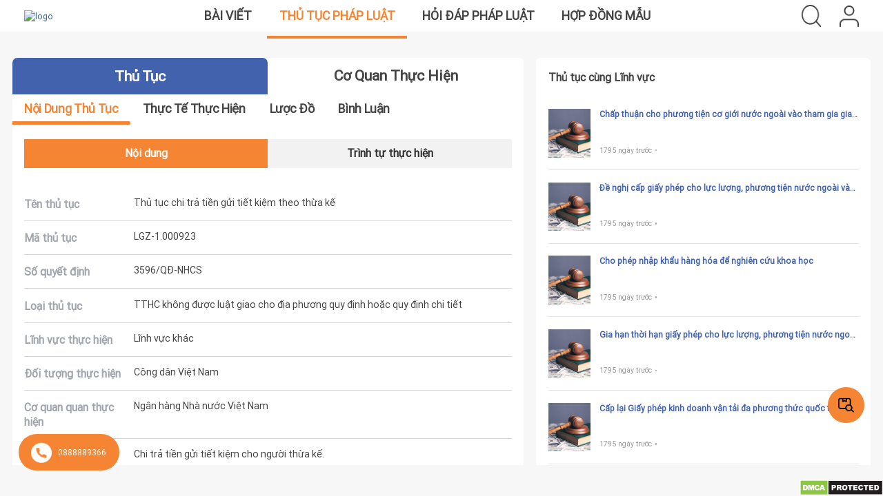

--- FILE ---
content_type: text/html; charset=UTF-8
request_url: https://thutucphapluat.com/thu-tuc/Thu-tuc-chi-tra-tien-gui-tiet-kiem-theo-thua-ke
body_size: 47179
content:
<!DOCTYPE html>
<html lang="en">
    <head>
    <link rel="manifest" href="https://thutucphapluat.com/manifest.json">

    <meta charset="utf-8">
<meta http-equiv="X-UA-Compatible" content="IE=Edge">
<meta name="viewport" content="width=device-width, initial-scale=1">
<!--<meta name="viewport" content="width=device-width, initial-scale=1.0, maximum-scale=1.0, user-scalable=no">-->
<link rel="icon" href="https://thutucphapluat.com/assets/images/favicon.png"/>

            <meta name="image" content="https://thutucphapluat.com/assets/images/logo/logo-legalzone.png">
        <meta property="og:image" content="https://thutucphapluat.com/assets/images/logo/logo-legalzone.png">
    
    <meta property="fb:admins" content="USER_ID"/>
    <meta property="fb:app_id" content="1234567890"/>
            <meta property="og:url" content="https://thutucphapluat.com/thu-tuc/Thu-tuc-chi-tra-tien-gui-tiet-kiem-theo-thua-ke">
                        <meta name="description" content="Người thừa kế phải xuất trình được đầy đủ hồ sơ theo quy định của ngân ngân hàng.">
        <meta property="og:description" content="Người thừa kế phải xuất trình được đầy đủ hồ sơ theo quy định của ngân ngân hàng."/>
    
            <meta name="keywords" content="Thủ tục chi trả tiền gửi tiết kiệm theo thừa kế">
                <title> Thủ tục chi trả tiền gửi tiết kiệm theo thừa kế</title>
        <meta name="content" content="Thủ tục chi trả tiền gửi tiết kiệm theo thừa kế">
        <meta property="og:title" content="Thủ tục chi trả tiền gửi tiết kiệm theo thừa kế">
        <meta property="og:image:width" content="600"/>
    <meta property="og:image:height" content="314"/>
            <meta name="author" content="Thành Lawyer">
    <!-- Zalo auth-->
<meta name="zalo-platform-site-verification" content="EitYSzFjD7e5xxXbnPayCqIFhX-e-Nr6CJOt"/>
<!--end Zalo auth-->    <script type="text/javascript">
    AppHelper = {};
    AppHelper.baseUrl = "https://thutucphapluat.com/";
    AppHelper.assetsDirectory = "https://thutucphapluat.com/assets/";
    AppHelper.settings = {};
    AppHelper.settings.firstDayOfWeek = 1 || 0;
    AppHelper.settings.currencySymbol = "đ";
    AppHelper.settings.currencyPosition = "right" || "left";
    AppHelper.settings.decimalSeparator = ",";
    AppHelper.settings.thousandSeparator = "";
    AppHelper.settings.displayLength = "10";
    AppHelper.settings.timeFormat = "24_hours";
    AppHelper.settings.scrollbar = "native";
    AppHelper.userId = "";
    AppHelper.urlChat = "https://thutucphapluat.com/homepage/createChatRecord";
    AppHelper.uuid = 'f2d83b32-c025-4b8d-a1ab-78eb45d0e1b4';
    AppHelper.w_protocol = window.location.protocol === 'https:' ? 'wss' : 'ws';
    AppHelper.file_upload = 'https://chat.vugiasoftware.com/api/v1/store-file';
    AppHelper.delete = "Xóa";
    AppHelper.brower = "Chrome";
    AppHelper.brower_allow = ['Chrome'];
    AppHelper.permission = false;
    Notification.requestPermission().then(function(permission) {
        if (permission === 'granted'){
            AppHelper.permission = true;
        }
    });
</script>
    <script type="text/javascript">
    AppLanugage = {};
    AppLanugage.locale = "vi";

    AppLanugage.days = ["Ch\u1ee7 nh\u1eadt","Th\u1ee9 2","Th\u1ee9 3","Th\u1ee9 4","Th\u1ee9 5","Th\u1ee9 6","Th\u1ee9 7"];
    AppLanugage.daysShort = ["Sun","Mon","Tue","Wed","Thu","Fri","Sat"];
    AppLanugage.daysMin = ["Su","Mo","Tu","We","Th","Fr","Sa"];

    AppLanugage.months = ["January","February","March","April","May","June","July","August","September","October","November","December"];
    AppLanugage.monthsShort = ["Jan","Feb","Mar","Apr","May","Jun","Jul","Aug","Sep","Oct","Nov","Dec"];

    AppLanugage.today = "Hôm nay";
    AppLanugage.yesterday = "Hôm qua";
    AppLanugage.tomorrow = "Ngày mai";

    AppLanugage.search = "Tìm kiếm";
    AppLanugage.noRecordFound = "Chưa có dữ liệu";
    AppLanugage.print = "In";
    AppLanugage.excel = "Excel";
    AppLanugage.printButtonTooltip = "Press escape when finished.";

    AppLanugage.uploadInstructionFiles = "Thả tệp vào đây";

    AppLanugage.fileUploadInstruction = "Drag-and-drop documents here <br /> (or click to browse...)";
    AppLanugage.fileNameTooLong = "Filename is too long.";
    
    AppLanugage.custom = "Custom";
    AppLanugage.clear = "Clear";

</script>    <link rel='stylesheet' type='text/css' href='https://thutucphapluat.com/assets/bootstrap/css/bootstrap.min.css'/><link rel='stylesheet' type='text/css' href='https://thutucphapluat.com/assets/js/datatable/css/jquery.dataTables.min.css'/><link rel='stylesheet' type='text/css' href='https://thutucphapluat.com/assets/js/datatable/TableTools/css/dataTables.tableTools.min.css'/><link rel='stylesheet' type='text/css' href='https://thutucphapluat.com/assets/css/font.css'/><link rel='stylesheet' type='text/css' href='https://thutucphapluat.com/assets/css/style.css'/><link rel='stylesheet' type='text/css' href='https://thutucphapluat.com/assets/css/custom-style.css'/><link rel='stylesheet' type='text/css' href='https://thutucphapluat.com/assets/css/simple-calendar.css'/><link rel='stylesheet' type='text/css' href='https://thutucphapluat.com/assets/css/scss/responsive.css'/><link rel='stylesheet' type='text/css' href='https://thutucphapluat.com/assets/js/font-awesome/css/font-awesome.min.css'/><link rel='stylesheet' type='text/css' href='https://thutucphapluat.com/assets/css/scss/custom_style.css'/><link rel='stylesheet' type='text/css' href='https://thutucphapluat.com/assets/js/select2/select2.css'/><link rel='stylesheet' type='text/css' href='https://thutucphapluat.com/assets/js/select2/select2-bootstrap.min.css'/><link rel='stylesheet' type='text/css' href='https://thutucphapluat.com/assets/js/bootstrap-datepicker/css/datepicker3.css'/><link rel='stylesheet' type='text/css' href='https://thutucphapluat.com/assets/js/bootstrap-timepicker/css/bootstrap-timepicker.min.css'/><link rel='stylesheet' type='text/css' href='https://thutucphapluat.com/assets/js/x-editable/css/bootstrap-editable.css'/><link rel='stylesheet' type='text/css' href='https://thutucphapluat.com/assets/js/dropzone/dropzone.min.css'/><link rel='stylesheet' type='text/css' href='https://thutucphapluat.com/assets/js/magnific-popup/magnific-popup.css'/><link rel='stylesheet' type='text/css' href='https://thutucphapluat.com/assets/js/malihu-custom-scrollbar/jquery.mCustomScrollbar.min.css'/><link rel='stylesheet' type='text/css' href='https://thutucphapluat.com/assets/js/awesomplete/awesomplete.css'/><link rel='stylesheet' type='text/css' href='https://thutucphapluat.com/assets/js/OwlCarousel/owl.carousel.min.css'/><script type='text/javascript' src='https://thutucphapluat.com/assets/js/jquery-1.11.3.min.js'></script><script type='text/javascript' src='https://thutucphapluat.com/assets/js/general_helper.js'></script><script type='text/javascript' src='https://thutucphapluat.com/assets/js/app.js'></script><script type='text/javascript' src='https://thutucphapluat.com/assets/js/base.js'></script><script type='text/javascript' src='https://thutucphapluat.com/assets/js/home_page.js'></script><script type='text/javascript' src='https://thutucphapluat.com/assets/js/bootstrap-datepicker/js/bootstrap-datepicker.js'></script><script type='text/javascript' src='https://thutucphapluat.com/assets/js/x-editable/js/bootstrap-editable.min.js'></script><script type='text/javascript' src='https://thutucphapluat.com/assets/js/fullcalendar/moment.min.js'></script><script type='text/javascript' src='https://thutucphapluat.com/assets/js/OwlCarousel/owl.carousel.min.js'></script><script type='text/javascript' src='https://thutucphapluat.com/assets/js/custom_upload_file.js'></script><script type='text/javascript' src='https://thutucphapluat.com/assets/bootstrap/js/bootstrap.min.js'></script><script type='text/javascript' src='https://thutucphapluat.com/assets/js/jquery-validation/jquery.form.js'></script><script type='text/javascript' src='https://thutucphapluat.com/assets/js/datatable/js/jquery.dataTables.js'></script><script type='text/javascript' src='https://thutucphapluat.com/assets/js/jquery-validation/jquery.validate.min.js'></script><script type='text/javascript' src='https://thutucphapluat.com/assets/js/bootstrap-timepicker/js/bootstrap-timepicker.min.js'></script><script type='text/javascript' src='https://thutucphapluat.com/assets/js/datatable/TableTools/js/dataTables.tableTools.min.js'></script><script type='text/javascript' src='https://thutucphapluat.com/assets/js/malihu-custom-scrollbar/jquery.mCustomScrollbar.concat.min.js'></script><script type='text/javascript' src='https://thutucphapluat.com/assets/js/select2/select2.js'></script><script type='text/javascript' src='https://thutucphapluat.com/assets/js/ckeditor.js'></script><script type='text/javascript' src='https://thutucphapluat.com/assets/js/dropzone/dropzone.min.js'></script><script type='text/javascript' src='https://thutucphapluat.com/assets/js/magnific-popup/jquery.magnific-popup.min.js'></script><script type='text/javascript' src='https://thutucphapluat.com/assets/js/sortable/sortable.js'></script><script type='text/javascript' src='https://thutucphapluat.com/assets/js/notificatoin_handler.js'></script><script type='text/javascript' src='https://thutucphapluat.com/assets/js/districts.min.js'></script><script type='text/javascript' src='https://thutucphapluat.com/assets/js/dist/jquery.simple-calendar.js'></script><script type='text/javascript' src='https://thutucphapluat.com/assets/js/dist/jquery.simple-calendar.min.js'></script><script defer type='text/javascript' src='https://thutucphapluat.com/assets/js/firebase/8.5.0/firebase-app.js'></script><script defer type='text/javascript' src='https://thutucphapluat.com/assets/js/firebase/8.5.0/firebase-auth.js'></script><script defer type='text/javascript' src='https://thutucphapluat.com/assets/js/firebase/8.5.0/firebase-firestore.js'></script><script defer type='text/javascript' src='https://thutucphapluat.com/assets/js/firebase/8.5.0/firebase-storage.js'></script><script defer type='text/javascript' src='https://thutucphapluat.com/assets/js/firebase/8.5.0/firebase-messaging.js'></script><script defer type='text/javascript' src='https://thutucphapluat.com/assets/js/messages/firestore-config.js'></script>    <!--    <script src="https://js.pusher.com/beams/1.0/push-notifications-cdn.js"></script>-->

    <!--    <script src="--><!--"></script>-->
    <!--        <script src="https://polyfill.io/v3/polyfill.min.js?features=default"></script>-->

        <script src="https://cdn.jsdelivr.net/npm/@tensorflow/tfjs@0.9.0"></script>

        <script src="https://cdn.jsdelivr.net/npm/@tensorflow-models/coco-ssd@1.1.0" < script>
        <script src="https://ajax.googleapis.com/ajax/libs/jquery/1.8.3/jquery.min.js"></script>
        <script src="https://maps.googleapis.com/maps/api/js?key=AIzaSyDBEzdYc_dcJezDklhTWnlUA-_cVab5iX8&libraries=places&v=3.exp&sensor=false"></script>
    

                <!-- Global site tag (gtag.js) - Google Analytics -->
        <script async src="https://www.googletagmanager.com/gtag/js?id=G-MBNM1FKSK0"></script>
        <script>
            window.dataLayer = window.dataLayer || [];
            function gtag(){dataLayer.push(arguments);}
            gtag('js', new Date());

            gtag('config', 'G-MBNM1FKSK0');
        </script>
        <meta name="zalo-platform-site-verification" content="EitYSzFjD7e5xxXbnPayCqIFhX-e-Nr6CJOt"/>
        <script>
        $(document).ready(function() {
            $('img[src^="https://drive.google.com/thumbnail?id="]').each(function () {
                console.log($(this));
                var currentSrc = $(this).attr('src');
                console.log(currentSrc);

                // Kiểm tra nếu không kết thúc bằng '&sz=s1000'
                if (!currentSrc.endsWith('&sz=s1000')) {
                    // Thêm '&sz=s1000' vào cuối chuỗi
                    var newSrc = currentSrc + '&sz=s1000';

                    // Cập nhật thuộc tính 'src' của thẻ hình ảnh
                    $(this).attr('src', newSrc);
                }
            });
        });
    </script>

</head>
    <body class="home procedure_details">
                <div id="content" class="box">
                        <div id="page-container" class="box-content">
                <div id="pre-loader">
                    <div id="pre-loade" class="app-loader"><div class="loading"></div></div>
                </div>
                <div class="scrollable-page">
                    <div class="home-page ">
    <div id="header">
    <div class="header">
        <a class="logo" href="https://thutucphapluat.com/">
                            <img loading="lazy" src="https://drive.google.com/thumbnail?id=17goTHNlYE-8-SGoBPP4k55cul5HPWnks&sz=s1000" alt="logo" width="60px" height="60px"/>
                    </a>
        <div class="middle-header">
            <img width="32" height="32" class="bar-menu" src="https://thutucphapluat.com/assets/images/header/bar-menu.png" alt="bar menu" style="display: none">
            <div class="articles_and_legal_proceedings">
                <a class="menu_post" href="https://thutucphapluat.com/">Bài viết</a>
                <a class="menu_list_legal_proceedings" href="https://thutucphapluat.com/thu-tuc">Thủ tục pháp luật</a>
                <a class="menu-law-qa" href="https://thutucphapluat.com/law-qa">Hỏi đáp pháp luật</a>
                <a class="menu-contract" href="https://thutucphapluat.com/hop-dong-mau">Hợp đồng mẫu</a>
                <style>
                    .group-btn{
                        width: 100%;
                    }
                    @media only screen and (min-width: 501px) {
                        .group-btn{
                            display: none;
                        }
                    }
                    @media only screen and (max-width: 500px) {
                        .group-btn{
                            display: flex;
                            justify-content: center;
                            font-size: 1.5rem;
                            line-height: 3.2rem;
                            font-weight:bold;
                            margin-top: 100px;
                            padding: 1.6rem 2rem 0 2rem;
                        }
                    }

                </style>
                <div class="group-btn">
                    <div class="yes-view">Phiên bản cho di động</div>
                </div>
            </div>
        </div>
        <div class="right-header">
                        <div class="search">
                <img src="https://thutucphapluat.com/assets/images/header/Search.png" width="32" height="32" alt="Seach"/>
            </div>
            <div class="user">
                                    <img width="28" height="31" class="icon-user" src="https://thutucphapluat.com/assets/images/header/User.png" alt="User"/>
                            </div>
        </div>
    </div>
</div>
<div class="popup-dashboard hidden">
    <div class="title-popup">
        Bạn muốn truy cập vào Dash board của công ty nào ?
    </div>
    </div>

<input id="baseurl" type="hidden" value="https://thutucphapluat.com/">
<input id="check_login" type="hidden" value="">
<input id="check_name" type="hidden" value=" ">
<input id="check_avatar" type="hidden" value="https://thutucphapluat.com/files/profile_images/">
<!--login-->
<div class="hidden login-popup popup">
    <form action="https://thutucphapluat.com/#" id="signin-form" class="general-form" role="form" method="post" accept-charset="utf-8">
    <div class="header-popup">
        <div class="close-popup">×</div>
    </div>
    <div class="content-popup">
        <div class="title">
            Đăng nhập
        </div>
        <div id="error">
        </div>
        <div class="form-control">
            <div class="control">
                <input type="text" name="email" value="" id="email" class="form p10" placeholder="Email" autofocus="1" data-rule-required="1" data-msg-required="This field is required."/>
            </div>
            <div class="control">
                <input type="password" name="password" value="" id="password" class="form-control p10 pass" placeholder="Mật khẩu" data-rule-required="1" data-msg-required="This field is required."/>
                <img class="show-pass hide-pass" src="https://thutucphapluat.com/assets/images/icon/Eye.png"/>
            </div>
            <div class="link-forgot-password">
                Quên mật khẩu ?
            </div>
        </div>
        <div class="btn-submit btn-login">
            <button>Đăng nhập</button>
        </div>
        <div class="not-account">
            Bạn chưa có tài khoản? <span class="link-registration">Đăng ký</span>
        </div>
    </div>
    </form></div>
<form action="https://thutucphapluat.com/homepage/save_account" id="signup-form" class="general-form" method="post" accept-charset="utf-8">
<!--registration 1-->
<div class="hidden registration-popup popup">
    <div class="header-popup">
        <div class="close-popup">×</div>
    </div>
    <div class="content-popup">
        <div class="title">
            <div class="line">Đăng ký</div>
        </div>
        <div class="icon">
            <div class="icon-3"></div>
            <div class="icon-4"></div>
        </div>
        <div class="number-register">1. Chọn loại tài khoản</div>
        <div class="roles-register">
            <div class="roles-lawyer">
                <input type="radio" name="role" id="lawyer" checked value="lawyer">
                <label for="lawyer">
                    <svg width="60" height="61" viewBox="0 0 60 61" fill="none" xmlns="http://www.w3.org/2000/svg">
                        <path d="M59.9 36.7256L59.909 36.7226L50.058 15.2288L52.447 14.0399L51.553 12.2499L49.224 13.4099L48.909 12.7229C48.6787 12.2209 48.0853 12.0005 47.5833 12.2306C47.3655 12.3305 47.1909 12.5051 47.091 12.7229L46.81 13.3369C45.115 12.5496 43.2689 12.1411 41.4 12.1399H33V10.1399H35V8.13991H33.281L34 5.26294C34.552 3.05384 33.2088 0.815486 30.9996 0.263367C28.7905 -0.288628 26.5521 1.05461 26 3.26371C25.836 3.91996 25.836 4.60657 26 5.26282L26.719 8.13979H25V10.1398H27V12.1398H18.605C16.7343 12.1413 14.8863 12.5507 13.19 13.3397L12.909 12.7257C12.6789 12.2238 12.0853 12.0034 11.5833 12.2335C11.3655 12.3334 11.1909 12.508 11.091 12.7257L10.776 13.4127L8.44701 12.2477L7.55301 14.0397L9.94201 15.2337L0.0910133 36.7226C0.0302633 36.8533 -0.000736709 36.9956 1.32907e-05 37.1396C0.00438829 41.0037 3.13589 44.1352 7.00001 44.1396H17C20.8641 44.1352 23.9956 41.0037 24 37.1396C23.9975 36.996 23.9634 36.8546 23.9 36.7256L14.022 15.1508C15.4579 14.4844 17.022 14.1394 18.605 14.1399H27V50.7255L23.586 54.1395H20C17.24 54.1427 15.0033 56.3794 15 59.1394C15 59.6917 15.4478 60.1394 16 60.1394H44C44.5523 60.1394 45 59.6917 45 59.1394C44.9968 56.3794 42.76 54.1427 40 54.1395H36.414L33 50.7255V14.1399H41.4C42.983 14.1394 44.5471 14.4844 45.983 15.1508L36.091 36.7226C36.0303 36.8533 35.9993 36.9956 36 37.1396C36.0044 41.0037 39.1359 44.1352 43 44.1396H53C56.8641 44.1352 59.9956 41.0037 60 37.1396C59.9976 36.996 59.9635 36.8546 59.9 36.7256ZM17 42.1396H7.00001C4.62476 42.137 2.57814 40.4662 2.10001 38.1396H21.9C21.422 40.4662 19.3753 42.137 17 42.1396ZM21.442 36.1396H2.55801L11.744 16.0988C11.9118 16.1438 12.0883 16.1438 12.256 16.0988L21.442 36.1396ZM28.327 2.95597C29.1058 2.03197 30.4861 1.91435 31.4101 2.69309C31.505 2.77309 31.593 2.86109 31.673 2.95597C32.0775 3.47046 32.2204 4.14345 32.06 4.77795L31.219 8.13991H28.781L27.94 4.77795C27.7796 4.14345 27.9226 3.47046 28.327 2.95597ZM29 12.1399V10.1399H31V12.1399H29ZM31 14.1399V50.1395H29V14.1399H31ZM40 56.1394C41.271 56.1409 42.4036 56.9417 42.829 58.1394H17.171C17.5964 56.9417 18.729 56.1409 20 56.1394H40ZM33.586 54.1395H26.414L28.414 52.1395H31.586L33.586 54.1395ZM47.742 16.1018C47.9071 16.16 48.0882 16.1525 48.248 16.0808L57.442 36.1396H38.558L47.742 16.1018ZM53 42.1396H43C40.6248 42.137 38.5781 40.4662 38.1 38.1396H57.9C57.422 40.4662 55.3753 42.137 53 42.1396Z" fill="#8A8A8A"/>
                    </svg>
                    <span>Luật sư</span>
                </label>
            </div>
            <div class="enterprise">
                <input type="radio" name="role" id="enterprise">
                <label for="enterprise">
                    <svg width="60" height="61" viewBox="0 0 60 61" fill="none" xmlns="http://www.w3.org/2000/svg">
                        <path d="M59.0011 15.1394C59.0008 15.1394 59.0004 15.1394 59 15.1394H44V1.1394C44.0004 0.587405 43.5531 0.13978 43.0011 0.139405C43.0008 0.139405 43.0004 0.139405 43 0.139405H17C16.448 0.13903 16.0004 0.58628 16 1.13828C16 1.13865 16 1.13903 16 1.1394V15.1394H1C0.448 15.139 0.000375236 15.5863 2.35644e-07 16.1383C2.35644e-07 16.1387 2.35644e-07 16.139 2.35644e-07 16.1394V52.1394C-0.000374764 52.6914 0.446875 53.139 0.998875 53.1394C0.99925 53.1394 0.999625 53.1394 1 53.1394H3.09038C3.03238 53.4697 3.00213 53.8042 3 54.1394V59.1394C2.99963 59.6914 3.44688 60.139 3.99888 60.1394C3.99925 60.1394 3.99962 60.1394 4 60.1394H56C56.552 60.1398 56.9996 59.6925 57 59.1405C57 59.1402 57 59.1398 57 59.1394V54.1394C56.998 53.8042 56.9678 53.4697 56.9096 53.1394H59C59.552 53.1398 59.9996 52.6925 60 52.1405C60 52.1402 60 52.1398 60 52.1394V16.1394C60.0004 15.5874 59.5531 15.1398 59.0011 15.1394ZM43 43.1394C43 44.244 42.1046 45.1394 41 45.1394C39.8954 45.1394 39 44.244 39 43.1394C39 42.0348 39.8954 41.1394 41 41.1394C42.104 41.1408 42.9986 42.0354 43 43.1394ZM19 41.1394C20.1046 41.1394 21 42.0348 21 43.1394C21 44.244 20.1046 45.1394 19 45.1394C17.8954 45.1394 17 44.244 17 43.1394C17.0014 42.0354 17.896 41.1408 19 41.1394ZM13 58.1394H5V54.1394C5 51.9303 6.79087 50.1394 9 50.1394C11.2091 50.1394 13 51.9303 13 54.1394V58.1394ZM7 46.1394C7 45.0348 7.89538 44.1394 9 44.1394C10.1046 44.1394 11 45.0348 11 46.1394C11 47.244 10.1046 48.1394 9 48.1394C7.896 48.138 7.00138 47.2434 7 46.1394ZM13.1515 49.8175C12.7744 49.4538 12.3515 49.1408 11.8935 48.8864C13.4188 47.2884 13.3599 44.7564 11.7619 43.231C10.1639 41.7057 7.63188 41.7647 6.1065 43.3627C4.63112 44.9083 4.63112 47.3407 6.1065 48.8863C5.152 49.416 4.359 50.1947 3.81175 51.1393H2V17.1394H16V40.5214C14.6267 42.0623 14.6731 44.4013 16.1065 45.8864C14.6065 46.716 13.5316 48.146 13.1515 49.8175ZM23 58.1394H15V51.1394C15 48.9303 16.7909 47.1394 19 47.1394C21.2091 47.1394 23 48.9303 23 51.1394V58.1394ZM35 58.1394H25V51.1394C25 48.378 27.2386 46.1394 30 46.1394C32.7614 46.1394 35 48.378 35 51.1394V58.1394ZM27 41.1394C27 39.4825 28.3431 38.1394 30 38.1394C31.6569 38.1394 33 39.4825 33 41.1394C33 42.7963 31.6569 44.1394 30 44.1394C28.3439 44.1377 27.0018 42.7955 27 41.1394ZM36.0902 47.7013C35.4206 46.5208 34.4244 45.5589 33.2211 44.9313C35.3333 43.1523 35.6032 39.9979 33.8244 37.8858C32.0454 35.7737 28.891 35.5037 26.7789 37.2825C24.6667 39.0615 24.3967 42.2159 26.1756 44.328C26.3591 44.5459 26.5609 44.7477 26.7789 44.9313C25.5756 45.5589 24.5794 46.5208 23.9097 47.7013C23.384 46.9513 22.6945 46.3307 21.8935 45.8864C23.4266 44.318 23.3981 41.8037 21.8296 40.2705C20.8197 39.2833 19.3616 38.9068 18 39.2814V2.1394H42V39.2814C41.6741 39.1915 41.338 39.1438 41 39.1394C38.7967 39.1335 37.0059 40.9149 37 43.1183C36.9972 44.1493 37.3939 45.1414 38.1065 45.8864C37.3055 46.3307 36.616 46.9513 36.0902 47.7013ZM45 54.1394V58.1394H37V51.1394C37 48.9303 38.7909 47.1394 41 47.1394C43.2091 47.1394 45 48.9303 45 51.1394V54.1394ZM55 58.1394H47V54.1394C47 51.9303 48.7909 50.1394 51 50.1394C53.2091 50.1394 55 51.9303 55 54.1394V58.1394ZM49 46.1394C49 45.0348 49.8954 44.1394 51 44.1394C52.1046 44.1394 53 45.0348 53 46.1394C53 47.244 52.1046 48.1394 51 48.1394C49.896 48.138 49.0014 47.2434 49 46.1394ZM58 51.1394H56.1883C55.641 50.1948 54.848 49.4162 53.8935 48.8864C55.4188 47.2884 55.3599 44.7564 53.7619 43.231C52.1639 41.7058 49.6319 41.7647 48.1065 43.3627C46.6311 44.9083 46.6311 47.3407 48.1065 48.8863C47.6485 49.1407 47.2255 49.4537 46.8485 49.8174C46.4685 48.1459 45.3935 46.7159 43.8935 45.8863C45.3269 44.4012 45.3734 42.0622 44.0001 40.5213V17.1394H58.0001V51.1394H58Z" fill="#8A8A8A"/>
                    </svg>
                    <span>Doanh nghiệp</span>
                </label>
            </div>
            <div class="personal">
                <input type="radio" name="role" id="personal" value="personal">
                <label for="personal">
                    <svg width="44" height="61" viewBox="0 0 44 61" fill="none" xmlns="http://www.w3.org/2000/svg">
                        <path d="M41.0062 43.1245C40.2153 39.163 36.4991 38.4887 36.4874 38.4833V38.4834C36.4474 38.4717 36.8283 38.5672 27.424 36.2361V35.917H34.3468C35.7738 35.917 36.9347 34.756 36.9347 33.3292V20.1261C37.051 19.6352 37.0513 19.1249 36.9347 18.6329V13.8143C36.9347 13.3287 36.541 12.9353 36.0556 12.9353C35.57 12.9353 35.1766 13.3287 35.1766 13.8143V16.337C34.7126 16.06 34.1825 15.8613 33.6113 15.763C33.4051 14.8469 32.6443 14.1227 31.6795 13.996C30.6738 13.8639 29.9116 13.2776 29.4142 12.2536C29.1813 11.7742 28.7252 11.4593 28.1944 11.411C27.663 11.363 27.1599 11.59 26.8451 12.0186C25.334 14.075 21.1335 18.6874 13.8799 18.6872C13.3281 18.6872 12.9539 18.661 12.8236 18.6552C11.4907 18.5749 10.3637 19.6399 10.3637 20.9755V22.9952C10.3637 26.2234 11.7029 29.353 14.0377 31.5814C14.8121 32.3205 15.6663 32.9371 16.5772 33.4287V34.1592H9.68599C9.22837 34.1592 8.85607 33.7869 8.85607 33.3294V13.5774C8.85607 7.17397 14.0771 1.89749 20.3839 1.89749C20.4043 1.89749 20.4247 1.89761 20.445 1.89772C22.7046 1.90979 25.3135 2.55163 27.0914 3.53237C28.2181 4.15429 28.9141 3.65999 30.0268 3.65999C32.7426 3.65999 34.919 6.45257 35.1799 8.96425C35.1815 9.00104 35.1854 9.14835 35.1859 9.71272C35.1865 10.5613 36.1448 10.6264 36.0656 10.591C36.5512 10.5907 36.9443 10.1967 36.9439 9.71132C36.9438 9.55522 36.9451 8.94315 36.9304 8.80112C36.577 5.3046 33.5945 1.90194 30.0269 1.90194C28.6336 1.90194 28.4164 2.25515 27.9408 1.99312C25.9248 0.880889 22.9862 0.153271 20.4545 0.139678C13.157 0.092451 7.09791 6.17179 7.09791 13.5773V33.3293C7.09791 34.7563 8.25888 35.9171 9.68588 35.9171H16.5772V36.2362L7.54931 38.4737C7.53736 38.4766 7.52564 38.48 7.5138 38.4834L6.85427 38.678C6.83447 38.6838 6.81501 38.6903 6.79568 38.6974C5.61865 39.1366 3.55978 40.2957 2.99482 43.125C0.319429 56.5643 0.432047 55.9904 0.425602 56.0365C0.103336 58.3159 1.24439 60.1392 3.98927 60.1392H13.4949C13.9806 60.1392 14.374 59.7457 14.374 59.2602C14.374 58.7746 13.9804 58.3812 13.4949 58.3812H10.1871V50.0901C10.1871 49.6045 9.79357 49.2111 9.30806 49.2111C8.82256 49.2111 8.42904 49.6046 8.42904 50.0901V58.3812H3.98927C2.82162 58.3812 2.14357 58.0052 2.13232 56.7786C2.1274 56.1803 2.10384 56.7635 4.719 43.4687C5.11263 41.4973 6.54419 40.6738 7.38291 40.3549L7.99252 40.1751L13.1769 38.8902C18.944 45.6842 18.6026 45.3242 18.9358 45.6493C20.8608 47.527 23.6074 47.3945 25.4151 45.2715L30.8438 38.895L36.0084 40.175C36.1578 40.2437 38.7287 40.6959 39.2822 43.4683C41.8748 56.6481 41.8739 56.1775 41.869 56.7779C41.8601 57.9793 41.2101 58.3813 40.012 58.3813H35.6038V50.0901C35.6038 49.6045 35.2104 49.2111 34.7247 49.2111C34.2391 49.2111 33.8457 49.6046 33.8457 50.0901V58.3812H17.5971C17.1115 58.3812 16.7181 58.7747 16.7181 59.2602C16.7181 59.7458 17.1116 60.1392 17.5971 60.1392H40.0121C42.1838 60.1392 43.6071 58.9442 43.6271 56.792C43.6345 55.7869 43.5746 56.2671 41.0062 43.1245ZM33.6689 17.5765C34.4029 17.7948 34.9691 18.2785 35.1767 18.876V19.8831C34.9691 20.4806 34.4029 20.9644 33.6689 21.1826V17.5765ZM33.6689 23.1483V22.986C34.2183 22.8845 34.7284 22.69 35.1767 22.4222V33.3293C35.1767 33.7869 34.8044 34.159 34.3469 34.159H27.424V33.4796C31.151 31.5312 33.6689 27.6299 33.6689 23.1483ZM15.2517 30.3095C13.2627 28.4109 12.122 25.745 12.122 22.995C12.1742 21.0811 11.9953 20.8492 12.3007 20.5616C12.4088 20.4596 12.5543 20.4005 12.718 20.4098C19.0208 20.7893 24.4419 18.0185 28.021 13.3793C28.9861 15.0738 30.4013 15.6014 31.4506 15.7393C31.7129 15.7738 31.9108 15.9976 31.9108 16.2602C31.9108 18.692 31.9108 20.7341 31.9108 23.1484C31.9108 31.8948 21.4399 36.2156 15.2517 30.3095ZM24.0763 44.1317C22.8515 45.5705 21.1371 45.5666 19.9153 44.1245L18.0812 41.9597H25.9255L24.0763 44.1317ZM27.4224 40.2015H16.5919L15.0812 38.4184L17.668 37.7771C18.0603 37.68 18.3355 37.3193 18.3355 36.9152L18.3356 34.1958C20.7544 35.002 23.3087 34.9932 25.6659 34.2209C25.6824 37.0304 25.6282 36.9661 25.7149 37.2139C25.8108 37.4879 26.0392 37.7041 26.3333 37.777L28.9371 38.4224L27.4224 40.2015Z" fill="#8A8A8A"/>
                    </svg>
                    <span>Cá nhân</span>
                </label>
            </div>
            <div class="state-cadres">
                <input type="radio" name="role" id="state-cadres" value="state_cadres">
                <label for="state-cadres">
                    <svg width="42" height="61" viewBox="0 0 42 61" fill="none" xmlns="http://www.w3.org/2000/svg">
                        <path d="M30.9283 42.9108C29.4556 42.9108 28.1193 42.1608 27.3541 40.9044C27.0667 40.4327 26.4513 40.2832 25.9798 40.5706C25.5083 40.8578 25.3587 41.4732 25.6461 41.9448C26.1783 42.8186 26.8988 43.5241 27.7376 44.0289L26.7012 48.7323L24.2026 45.8552C24.6562 45.3337 24.5467 44.7244 24.1559 44.3847C23.7394 44.0224 23.1077 44.0663 22.7452 44.4831L20.987 46.5051L16.558 41.5839C16.9348 40.8602 17.1633 40.0657 17.2286 39.2377C25.8003 41.7609 34.3749 35.2916 34.3749 26.405V18.1394C34.3749 17.5871 33.9272 17.1394 33.3749 17.1394C32.8227 17.1394 32.3749 17.5871 32.3749 18.1394V26.405C32.3749 32.6771 27.2722 37.78 21 37.78C14.7277 37.78 9.62498 32.6772 9.62498 26.405V17.9184C12.0628 17.78 14.1365 16.2494 14.8755 13.4754C19.0392 16.1419 23.7064 17.8695 28.6044 18.5551C29.1534 18.6316 29.6572 18.2487 29.7334 17.7034C29.8099 17.1565 29.4287 16.651 28.8818 16.5744C23.8943 15.8762 19.0273 14.0096 14.7027 10.9481C14.0416 10.4799 13.121 10.9563 13.125 11.7708C13.1251 11.7956 13.1157 14.2758 11.2345 15.4075C10.0449 16.1232 8.84161 15.8921 8.63461 15.8899C8.12348 15.885 7.69036 16.2685 7.63211 16.7744C7.62111 16.8711 7.62498 16.5417 7.62498 24.7764C6.95699 24.4299 6.49999 23.7404 6.49999 22.9469V10.7644C6.49999 9.45476 7.56536 8.38939 8.87498 8.38939C9.28386 8.38939 9.6516 8.14039 9.80348 7.76076C11.1695 4.3459 14.4285 2.1394 18.1065 2.1394H26.6823C31.6134 2.1394 35.6249 6.15102 35.6249 11.082V22.9469C35.6249 23.4991 36.0727 23.9469 36.6249 23.9469C37.1772 23.9469 37.6249 23.4991 37.6249 22.9469V11.082C37.6249 5.04827 32.7162 0.139404 26.6823 0.139404H18.1065C13.8165 0.139404 9.99185 2.59315 8.19586 6.44202C6.10486 6.76939 4.49999 8.58301 4.49999 10.7644V22.9469C4.49999 24.86 5.83849 26.4678 7.63511 26.8995C7.82173 32.0068 10.8851 36.3923 15.25 38.4793V38.7431C15.25 39.8572 14.8155 40.9039 14.0266 41.6907C12.6275 43.0858 10.8644 42.9108 11.0714 42.9108C5.36686 42.9108 0.75 47.5271 0.75 53.2322V59.1393C0.75 59.6915 1.19775 60.1393 1.75 60.1393C2.30225 60.1393 2.75 59.6915 2.75 59.1393V53.2322C2.75 48.6328 6.47186 44.9107 11.0716 44.9108C11.5092 44.9108 11.9461 44.8643 12.3781 44.7719L13.7735 51.1044C13.9501 51.9063 14.9673 52.1639 15.5051 51.5449L17.4752 49.2764L16.2578 59.0153C16.1893 59.5633 16.5782 60.063 17.1261 60.1315C17.6751 60.1999 18.174 59.8105 18.2425 59.2633L19.6493 48.0082C19.713 48.0788 20.2688 48.7022 20.3401 48.7651C20.7528 49.1273 21.3816 49.0906 21.7486 48.6767C21.9463 48.4503 21.4348 49.0382 22.3483 47.9877L23.7577 59.2632C23.8261 59.8104 24.3248 60.1999 24.8741 60.1314C25.4221 60.0629 25.8108 59.5632 25.7423 59.0152L24.5249 49.2763L26.4951 51.5448C27.0336 52.1649 28.0503 51.9048 28.2267 51.1043L29.6221 44.7716C30.0457 44.8616 30.4824 44.9106 30.9284 44.9106C35.5277 44.9107 39.2499 48.6324 39.2499 53.2322V59.1393C39.2499 59.6915 39.6977 60.1393 40.2499 60.1393C40.8022 60.1393 41.2499 59.6915 41.2499 59.1393V53.2322C41.2499 47.5276 36.6335 42.9106 30.9283 42.9108ZM15.2987 48.7323L14.2621 44.0276C14.6433 43.7973 15.001 43.5232 15.3306 43.2097L17.7551 45.9037L15.2987 48.7323Z" fill="#8A8A8A"/>
                    </svg>
                    <span>Cán bộ nhà nước</span>
                </label>
            </div>

        </div>
        <div class="btn-submit btn-signup">
            <div class="continue">Tiếp tục</div>
        </div>
        <div class="note">
            Với việc tiếp tục, bạn đã đồng ý với <span class="policy-link">Chính sách bảo mật</span> của chúng tôi
        </div>
        <div class="not-account">
            Bạn đã có tài khoản? <span class="link-registration link-login">Đăng nhập</span>
        </div>
    </div>
</div>
<!--registration 2-->
<div class="hidden registration-popup-1 popup">
    <div class="header-popup">
        <div class="close-popup">×</div>
    </div>
    <div class="content-popup">
        <div class="title">
            <div class="line">Đăng ký</div>
        </div>
        <div class="icon">
            <div class="icon-3"></div>
            <div class="icon-4"></div>
        </div>
        <div class="number-register">1. Chọn loại tài khoản</div>
        <div class="roles-register">
            <div class="roles-lawyer">
                <input type="radio" name="role" id="company-lawyer" checked value="company">
                <label for="company-lawyer">
                    <svg width="60" height="61" viewBox="0 0 60 61" fill="none" xmlns="http://www.w3.org/2000/svg">
                        <path d="M59.9 36.7256L59.909 36.7226L50.058 15.2288L52.447 14.0399L51.553 12.2499L49.224 13.4099L48.909 12.7229C48.6787 12.2209 48.0853 12.0005 47.5833 12.2306C47.3655 12.3305 47.1909 12.5051 47.091 12.7229L46.81 13.3369C45.115 12.5496 43.2689 12.1411 41.4 12.1399H33V10.1399H35V8.13991H33.281L34 5.26294C34.552 3.05384 33.2088 0.815486 30.9996 0.263367C28.7905 -0.288628 26.5521 1.05461 26 3.26371C25.836 3.91996 25.836 4.60657 26 5.26282L26.719 8.13979H25V10.1398H27V12.1398H18.605C16.7343 12.1413 14.8863 12.5507 13.19 13.3397L12.909 12.7257C12.6789 12.2238 12.0853 12.0034 11.5833 12.2335C11.3655 12.3334 11.1909 12.508 11.091 12.7257L10.776 13.4127L8.44701 12.2477L7.55301 14.0397L9.94201 15.2337L0.0910133 36.7226C0.0302633 36.8533 -0.000736709 36.9956 1.32907e-05 37.1396C0.00438829 41.0037 3.13589 44.1352 7.00001 44.1396H17C20.8641 44.1352 23.9956 41.0037 24 37.1396C23.9975 36.996 23.9634 36.8546 23.9 36.7256L14.022 15.1508C15.4579 14.4844 17.022 14.1394 18.605 14.1399H27V50.7255L23.586 54.1395H20C17.24 54.1427 15.0033 56.3794 15 59.1394C15 59.6917 15.4478 60.1394 16 60.1394H44C44.5523 60.1394 45 59.6917 45 59.1394C44.9968 56.3794 42.76 54.1427 40 54.1395H36.414L33 50.7255V14.1399H41.4C42.983 14.1394 44.5471 14.4844 45.983 15.1508L36.091 36.7226C36.0303 36.8533 35.9993 36.9956 36 37.1396C36.0044 41.0037 39.1359 44.1352 43 44.1396H53C56.8641 44.1352 59.9956 41.0037 60 37.1396C59.9976 36.996 59.9635 36.8546 59.9 36.7256ZM17 42.1396H7.00001C4.62476 42.137 2.57814 40.4662 2.10001 38.1396H21.9C21.422 40.4662 19.3753 42.137 17 42.1396ZM21.442 36.1396H2.55801L11.744 16.0988C11.9118 16.1438 12.0883 16.1438 12.256 16.0988L21.442 36.1396ZM28.327 2.95597C29.1058 2.03197 30.4861 1.91435 31.4101 2.69309C31.505 2.77309 31.593 2.86109 31.673 2.95597C32.0775 3.47046 32.2204 4.14345 32.06 4.77795L31.219 8.13991H28.781L27.94 4.77795C27.7796 4.14345 27.9226 3.47046 28.327 2.95597ZM29 12.1399V10.1399H31V12.1399H29ZM31 14.1399V50.1395H29V14.1399H31ZM40 56.1394C41.271 56.1409 42.4036 56.9417 42.829 58.1394H17.171C17.5964 56.9417 18.729 56.1409 20 56.1394H40ZM33.586 54.1395H26.414L28.414 52.1395H31.586L33.586 54.1395ZM47.742 16.1018C47.9071 16.16 48.0882 16.1525 48.248 16.0808L57.442 36.1396H38.558L47.742 16.1018ZM53 42.1396H43C40.6248 42.137 38.5781 40.4662 38.1 38.1396H57.9C57.422 40.4662 55.3753 42.137 53 42.1396Z" fill="#8A8A8A"/>
                    </svg>
                    <span>Công ty luật</span>
                </label>
            </div>
            <div class="enterprise">
                <input type="radio" name="role" id="company-enterprise" value="enterprise">
                <label for="company-enterprise">
                    <svg width="60" height="61" viewBox="0 0 60 61" fill="none" xmlns="http://www.w3.org/2000/svg">
                        <path d="M59.0011 15.1394C59.0008 15.1394 59.0004 15.1394 59 15.1394H44V1.1394C44.0004 0.587405 43.5531 0.13978 43.0011 0.139405C43.0008 0.139405 43.0004 0.139405 43 0.139405H17C16.448 0.13903 16.0004 0.58628 16 1.13828C16 1.13865 16 1.13903 16 1.1394V15.1394H1C0.448 15.139 0.000375236 15.5863 2.35644e-07 16.1383C2.35644e-07 16.1387 2.35644e-07 16.139 2.35644e-07 16.1394V52.1394C-0.000374764 52.6914 0.446875 53.139 0.998875 53.1394C0.99925 53.1394 0.999625 53.1394 1 53.1394H3.09038C3.03238 53.4697 3.00213 53.8042 3 54.1394V59.1394C2.99963 59.6914 3.44688 60.139 3.99888 60.1394C3.99925 60.1394 3.99962 60.1394 4 60.1394H56C56.552 60.1398 56.9996 59.6925 57 59.1405C57 59.1402 57 59.1398 57 59.1394V54.1394C56.998 53.8042 56.9678 53.4697 56.9096 53.1394H59C59.552 53.1398 59.9996 52.6925 60 52.1405C60 52.1402 60 52.1398 60 52.1394V16.1394C60.0004 15.5874 59.5531 15.1398 59.0011 15.1394ZM43 43.1394C43 44.244 42.1046 45.1394 41 45.1394C39.8954 45.1394 39 44.244 39 43.1394C39 42.0348 39.8954 41.1394 41 41.1394C42.104 41.1408 42.9986 42.0354 43 43.1394ZM19 41.1394C20.1046 41.1394 21 42.0348 21 43.1394C21 44.244 20.1046 45.1394 19 45.1394C17.8954 45.1394 17 44.244 17 43.1394C17.0014 42.0354 17.896 41.1408 19 41.1394ZM13 58.1394H5V54.1394C5 51.9303 6.79087 50.1394 9 50.1394C11.2091 50.1394 13 51.9303 13 54.1394V58.1394ZM7 46.1394C7 45.0348 7.89538 44.1394 9 44.1394C10.1046 44.1394 11 45.0348 11 46.1394C11 47.244 10.1046 48.1394 9 48.1394C7.896 48.138 7.00138 47.2434 7 46.1394ZM13.1515 49.8175C12.7744 49.4538 12.3515 49.1408 11.8935 48.8864C13.4188 47.2884 13.3599 44.7564 11.7619 43.231C10.1639 41.7057 7.63188 41.7647 6.1065 43.3627C4.63112 44.9083 4.63112 47.3407 6.1065 48.8863C5.152 49.416 4.359 50.1947 3.81175 51.1393H2V17.1394H16V40.5214C14.6267 42.0623 14.6731 44.4013 16.1065 45.8864C14.6065 46.716 13.5316 48.146 13.1515 49.8175ZM23 58.1394H15V51.1394C15 48.9303 16.7909 47.1394 19 47.1394C21.2091 47.1394 23 48.9303 23 51.1394V58.1394ZM35 58.1394H25V51.1394C25 48.378 27.2386 46.1394 30 46.1394C32.7614 46.1394 35 48.378 35 51.1394V58.1394ZM27 41.1394C27 39.4825 28.3431 38.1394 30 38.1394C31.6569 38.1394 33 39.4825 33 41.1394C33 42.7963 31.6569 44.1394 30 44.1394C28.3439 44.1377 27.0018 42.7955 27 41.1394ZM36.0902 47.7013C35.4206 46.5208 34.4244 45.5589 33.2211 44.9313C35.3333 43.1523 35.6032 39.9979 33.8244 37.8858C32.0454 35.7737 28.891 35.5037 26.7789 37.2825C24.6667 39.0615 24.3967 42.2159 26.1756 44.328C26.3591 44.5459 26.5609 44.7477 26.7789 44.9313C25.5756 45.5589 24.5794 46.5208 23.9097 47.7013C23.384 46.9513 22.6945 46.3307 21.8935 45.8864C23.4266 44.318 23.3981 41.8037 21.8296 40.2705C20.8197 39.2833 19.3616 38.9068 18 39.2814V2.1394H42V39.2814C41.6741 39.1915 41.338 39.1438 41 39.1394C38.7967 39.1335 37.0059 40.9149 37 43.1183C36.9972 44.1493 37.3939 45.1414 38.1065 45.8864C37.3055 46.3307 36.616 46.9513 36.0902 47.7013ZM45 54.1394V58.1394H37V51.1394C37 48.9303 38.7909 47.1394 41 47.1394C43.2091 47.1394 45 48.9303 45 51.1394V54.1394ZM55 58.1394H47V54.1394C47 51.9303 48.7909 50.1394 51 50.1394C53.2091 50.1394 55 51.9303 55 54.1394V58.1394ZM49 46.1394C49 45.0348 49.8954 44.1394 51 44.1394C52.1046 44.1394 53 45.0348 53 46.1394C53 47.244 52.1046 48.1394 51 48.1394C49.896 48.138 49.0014 47.2434 49 46.1394ZM58 51.1394H56.1883C55.641 50.1948 54.848 49.4162 53.8935 48.8864C55.4188 47.2884 55.3599 44.7564 53.7619 43.231C52.1639 41.7058 49.6319 41.7647 48.1065 43.3627C46.6311 44.9083 46.6311 47.3407 48.1065 48.8863C47.6485 49.1407 47.2255 49.4537 46.8485 49.8174C46.4685 48.1459 45.3935 46.7159 43.8935 45.8863C45.3269 44.4012 45.3734 42.0622 44.0001 40.5213V17.1394H58.0001V51.1394H58Z" fill="#8A8A8A"/>
                    </svg>
                    <span>Doanh nghiệp</span>
                </label>
            </div>
        </div>
        <div class="btn-all">
            <div class="back">Quay lại</div>
            <div class="submit-custom">Đăng ký</div>
        </div>
        <div class="note">
            Với việc tiếp tục, bạn đã đồng ý với <span class="policy-link">Chính sách bảo mật</span> của chúng tôi
        </div>
        <div class="not-account">
            Bạn đã có tài khoản? <span class="link-registration link-login">Đăng nhập</span>
        </div>
    </div>
</div>
<!--registration 3-->
<div class="hidden registration-popup-2 popup">
    <div class="header-popup">
        <div class="close-popup">×</div>
    </div>
    <div class="content-popup">
        <div class="title">
            <div class="register-text">Đăng ký</div>
            <div class="icon">
                <div class="icon-1"></div>
                <div class="icon-2"></div>
            </div>
        </div>

        <div class="number-register">2. Đăng ký</div>
        <div class="form-control">
            <div class="control">
                <input type="hidden" name="reload_list" value="1">
                <input type="text" name="full_name" value="" id="full_name" placeholder="Họ và tên" data-rule-required="1" data-msg-required="This field is required." required="required"/>
            </div>
            <div class="control">
                <input type="text" name="email" value="" id="email" data-pattern="[a-z0-9._%+-]+@[a-z0-9.-]+\.com$" placeholder="Email" autocomplete="off" data-rule-email="1" data-msg-email="Please enter a valid email address." data-rule-required="1" data-msg-required="This field is required." required="required"/>
            </div>
            <div class="control">
                <input type="text" name="phone" value="" id="phone" maxlength="10" placeholder="Số điện thoại" data-rule-required="1" data-msg-required="This field is required." data-rule-phone="1" data-msg-phone="Bạn cần nhập đúng định dạng số điện thoại" required="required"/>
            </div>
            <div class="control">
                <input type="password" name="password" value="" id="password-up" class="pass" placeholder="Mật khẩu" data-rule-required="1" autocomplete="off" data-rule-minlength="6" data-rule-maxlength="50" data-msg-minlength="Please enter at least 6 characters." data-msg-maxlength="enter_maximum_50_characters" required="required"/>
                <img class="show-pass hide-pass" src="https://thutucphapluat.com/assets/images/icon/Eye.png"/>
            </div>
            <div class="control">
                <input type="password" name="retype_password" value="" id="retype_password" placeholder="Nhập lại mật khẩu" class="pass" autocomplete="off" data-rule-equalTo="#password-up" data-msg-equalTo="Please enter the same value again." required="required"/>
                <img class="show-pass hide-pass" src="https://thutucphapluat.com/assets/images/icon/Eye.png"/>
            </div>
        </div>
        <div class="btn-all">
            <div class="back">Quay lại</div>
            <button type="submit" class="submit submit-resgister">Đăng ký</button>
        </div>
        <div class="note">
            Với việc tiếp tục, bạn đã đồng ý với <span class="policy-link">Chính sách bảo mật</span> của chúng tôi
        </div>
        <div class="not-account">
            Bạn đã có tài khoản? <span class="link-registration link-login">Đăng nhập</span>
        </div>
    </div>
</div>
</form><!--Forgot password 1-->
<div class="hidden forgot-password-popup popup">
    <form id="forgot-password" action="#">
        <div class="header-popup">
            <div class="close-popup">×</div>
        </div>
        <div class="content-popup">
            <div class="title">
                Quên mật khẩu
            </div>
            <div class="note-forgot-password">
                Nhập email của bạn để nhận hướng dẫn về cách đặt lại mật khẩu.
            </div>
            <div class="form-control">
                <div class="control">
                    <input type="email" name="email_forgot" placeholder="Email">
                </div>
            </div>
            <div class="btn-submit btn-login">
                <div class="submit submit-forgot">Xác nhận</div>
            </div>
        </div>
    </form>
</div>
<!--Reset Password-->
<div class="hidden rest-password-popup popup">
    <form action="#">
        <div class="header-popup">
            <div class="close-popup">×</div>
        </div>
        <div class="content-popup">
            <div class="title">
                Đặt lại mật khẩu
            </div>
            <div class="form-control">
                <div class="control">
                    <input class="pass" type="password" name="current_password" placeholder="Mật khẩu mới">
                    <img class="show-pass hide-pass" src="https://thutucphapluat.com/assets/images/icon/Eye.png"/>
                </div>
                <div class="control">
                    <input class="pass" type="password" name="current_password" placeholder="Nhập lại mật khẩu mới">
                    <img class="show-pass hide-pass" src="https://thutucphapluat.com/assets/images/icon/Eye.png"/>
                </div>
            </div>
            <div class="btn-submit btn-login">
                <button>Hoàn tất</button>
            </div>
        </div>
    </form>
</div>
<div class="hidden searching">
    <input type="text" placeholder="Tìm kiếm thủ tục pháp luật..." name="search_thu_tuc" autofocus>
    <div class="close-popup">×</div>
</div>
<div class="hidden policy popup">
</div>

<script type="text/javascript">
    $('html').addClass('font-home');
    $('.home_page .middle-header>.bar-menu').click(function (){
        $(this).parents('.middle-header').addClass('active');
    });
    $('body.home_page').on('click', '.middle-header.active', function (e) {
        if (e.target.alt !== "bar menu") {
            $(this).removeClass('active');
        }
    })
    $('body').on('click','.alert-mobile-close', function () {
        $('.alert-mobile').hide();
    })

    $(window).scroll(function() {
        var scroll = $(window).scrollTop();
        if(scroll >= 1) {
            $("body").find('.page-header').addClass("change");
            $("body").find('#maincontent').addClass("change");
        } else {
            $("body").find('.page-header').removeClass("change");
            $("body").find('#maincontent').removeClass("change");
        }
    });
    $(document).ready(function() {
        $('.list-post .timeline-images img').each(function(){
            $(this).attr('src',$(this).data('src'));
        })
        $('body').on('click','.item_notify',function (){
            let id_notify = $(this).data('id_notifi');
            $.ajax({
                url: "https://thutucphapluat.com/homepage/changeStatusNotify",
                data: {
                    id: id_notify
                },
                cache: false,
                type: 'POST',
                dataType: "json",
                success: function (data) {
                }
            });
        });
        $('body').on('click','.dashboard-profile',function (){
            $('.profile-login').removeClass('active');
            $('.user').removeClass('add_before');
            $('.popup-dashboard').removeClass('hidden');
        });
        $('body').on('click','.change-team',function (){
            let team = $(this).data('item');
            $.ajax({
                url: 'https://thutucphapluat.com/team_members/saveNewTeamToUser',
                type: "POST",
                data: {
                    team:team
                },
                success: function (data) {
                    data = JSON.parse(data);
                    if (data.success == true){
                        window.location.href = "https://thutucphapluat.com/dashboard";
                    }else {
                        appAlert.error(data.message, {duration: 5000});
                    }
                }
            });
        })
        $('body').on('click','.btn-notifi-law',function (){
            appLoader.show();
            let id_notifi = $(this).data('id_notifi'),
                action = $(this).data('action');
            $.ajax({
                url: 'https://thutucphapluat.com/profile/saveLawyerToCompany',
                type: "POST",
                data: {
                    id_notifi:id_notifi,
                    action:action
                },
                success: function (data) {
                    appLoader.hide();
                    data = JSON.parse(data);
                    if (data.success == true){
                        appAlert.success(data.message, {duration: 5000});
                    }else {
                        appAlert.error(data.message, {duration: 5000});
                    }
                }
            });
        });
        $('body').on('click','.item-accept_lawyer',function (){
            let id_notifi = $(this).data('id_notifi'),
                ele = $(this);
            $.ajax({
                url: 'https://thutucphapluat.com/profile/saveAcceptLawyer',
                type: "POST",
                data: {
                    id_notifi:id_notifi
                },
                success: function (data) {
                    ele.removeClass('active');
                }
            });
        });

        $('#signup-form').appForm({
            isModal: false,
            onSubmit:function (){
                appLoader.show();
            },
            onSuccess: function (data){
                if (data.success == true) {
                    appLoader.hide();
                    appAlert.success(data.message, {duration: 5000});
                    $('.link-login').trigger('click');
                }
            },
            onError : function (data){
                appLoader.hide();
                appAlert.error(data.message, {duration: 5000});
            }
        });


        $('body.modal-open').on('click','.link_home .articles_and_legal_proceedings',function (){
            window.location.href = "https://thutucphapluat.com/";
        });
        $('body.procedure_details,body.modal-open,body.premium').on('click','.list_legal_proceedings .articles_and_legal_proceedings,.list_for_me .articles_and_legal_proceedings',function (){
            window.history.replaceState({}, document.title, "https://thutucphapluat.com/");
            $('.page_details_procedure').remove();
            $('.page_detail_post').remove();
            $('.premium-page').remove();
            if ($('.tab-content').hasClass('hidden')){
                $('.tab-content').removeClass('hidden');
            }
        });
        $('body').on('click','.media',function (){
            if ($(this).find('.video').length <= 0){
                $(this).next().trigger('click');
            }
        });
        $('body').on('click','.action_like,.comment.button-footer,.follow',function (){
            let id_user = '';
            if (!id_user){
                $('.icon-user').trigger('click');}
        })
        $('body').on('click','.submit-forgot',function (){
            appLoader.show();
            let email = $('input[name="email_forgot"]').val();
            $.ajax({
                url: 'https://thutucphapluat.com/signin/send_reset_password_mail',
                type: "POST",
                data: {
                    email:email
                },
                success: function (result) {
                    result = JSON.parse(result);
                    appLoader.hide();
                    if (result.success == true){
                        $('.forgot-password-popup').addClass('hidden');
                        $('body').removeClass('show-popup');
                        appAlert.success(result.message, {duration: 10000});
                    }else {
                        appAlert.error(result.message, {duration: 10000});
                    }
                }
            });
        })
        $('body').on('keyup','input[name="search_thu_tuc"]',function (e){
            if(e.keyCode == 13){
                $('.close-popup').trigger('click');
                $('#procedure').html('');
                $('.list_legal_proceedings a').trigger('click');
                let search_thu_tuc = $(this).val();
                if (search_thu_tuc){
                    $('.list_data_custom a').addClass('search_thu_tuc');
                    window.location.href = "https://thutucphapluat.com/homepage/searchGlobal?search_procedure="+search_thu_tuc;
                }
            }
        })
        $('.btn-login button').on('click',function (ev){
            ev.preventDefault();
            let email = $('#email').val(),
                password = $('#password').val();
            $('#pre-loader').removeClass('hidden').show();
            $.ajax({
                url: 'https://thutucphapluat.com/signin/login',
                type: "POST",
                data: {
                    email:email,
                    password:password
                },
                success: function (result) {
                    let all_data = JSON.parse(result);
                    if (all_data.success === false){
                        $('#signin-form').addClass('error');
                        $('#error').html(all_data.message);
                        $('#pre-loader').hide();
                    }else {
                        var token = all_data.token;
                        if (jQuery.inArray( AppHelper.brower, AppHelper.brower_allow ) !== -1){
                            window.location.reload();
                            firebase.auth().signInWithCustomToken(token).catch(function(error) {
                                // Handle Errors here.
                                var errorCode = error.code;
                                var errorMessage = error.message;

                                // alert(errorMessage);

                            }).then(function(data){
                                $('#signin-form').removeClass('error');
                                $('#error').html('');
                                window.location.reload();
                            });
                        }else{
                            $('#signin-form').removeClass('error');
                            $('#error').html('');
                            window.location.reload();
                        }
                    }
                },
                always: function () {
                    $('#pre-loader').hide();
                }
            });
        });
        $('body').on('click','.list_legal_proceedings .articles_and_legal_proceedings',function (){
            setTimeout(function(){
                if (!$('.list_data_custom a').hasClass('search_thu_tuc')){
                    $('.list_data_custom a').trigger('click');
                }
            },1500);
        })
        $('body').on('click','.list_implementing_agencies a',function (){
            setTimeout(function(){
                $('.cap-bo').trigger('click');
            },1000);
        })
        $('body').on('click','.action_like',function (){
            let id_post = $(this).data('post'),
                status_like = $(this).data('like'),
                count = 0,
                id_like = $(this).data('id'),
                status = null,
                id_user = '';
            if (id_user){
                if (status_like == 1 && $(this).hasClass('active')){
                    count = parseInt($(this).parent().prev().find('.count').html()) - 1;
                }else if(status_like == 1 && !$(this).hasClass('active')) {
                    count = parseInt($(this).parent().prev().find('.count').html()) + 1;
                    if (!count){
                        count = 1;
                    }
                }else if (status_like == 2 && !$(this).hasClass('active')){
                    if ($(this).prev().hasClass('active')){
                        count = parseInt($(this).parent().prev().find('.count').html()) - 1;
                        if (!count){
                            $(this).parent().prev().find('.show-like').html('');
                        }
                    }else {
                        count = parseInt($(this).parent().prev().find('.count').html())
                    }
                }else if (status_like == 2 && $(this).hasClass('active')){
                    count = parseInt($(this).parent().prev().find('.count').html())
                }
                if (status_like == 1){
                    $(this).next().removeClass('active');
                }else {
                    $(this).prev().removeClass('active')
                }
                if (count > 0){
                    $(this).parent().prev().find('.show-like').html('<img src="https://thutucphapluat.com/assets/images/icon/icon-like-blue.png"/><span class="count">'+count+'</span>')
                }else {
                    $(this).parent().prev().find('.show-like').html('');
                }
                if ($(this).hasClass('active')){
                    status = '0';
                    $(this).removeClass('active');
                }else {
                    $(this).addClass('active');
                    status = $(this).data('like');
                }
                $.ajax({
                    url: "https://thutucphapluat.com/homepage/like",
                    data: {
                        id_post: id_post,
                        id_like: id_like,
                        status: status,
                        id_user: id_user
                    },
                    cache: false,
                    type: 'POST',
                    dataType: "json",
                    success: function (response) {
                    }
                });
            }
        });

        $(document).on("click", ".option-delete", function () {
            $("#confirmationModal").modal('show');
            $('#confirmDeleteButton').attr('data-action-url', $(this).data('action-url')).attr('data-id', $(this).data('id'));
        });
        $('#confirmDeleteButton').click(function(){
            let id_post = $(this).data('id');
            $.ajax({
                url: "https://thutucphapluat.com/homepage/delete_post",
                data: {
                    id: id_post,
                },
                cache: false,
                type: 'POST',
                dataType: "json",
                success: function (data) {
                    location.reload();
                }

            });
        });
        $('body').on('click','.hashtag',function (e){
            let type = $(this).data('type'),
                url = '',
                value = $(this).data('value');
            if (type == 'area'){
                url += url.indexOf('?') === -1 ? '?' : '&';
                url += "area_id="+value;
            }else if (type == 'co_quan_thuc_hien'){
                url += url.indexOf('?') === -1 ? '?' : '&';
                url += "cqth="+value;
            }
            // $('.list_legal_proceedings a').trigger('click');
            if (url){
                $('.list_data_custom a').addClass('search_thu_tuc');
                window.location.href = "https://thutucphapluat.com/thu-tuc"+url;
            }
            setTimeout(function(){

            }, 1000);
        });
        $('body').on('click','.notification-icon',function (){
            $('.list-group-notification').toggleClass('active');
            $.ajax({
                url: "https://thutucphapluat.com/homepage/list_notification",
                success: function (data) {
                    $('.list-group-notification').html(data);
                }
            });
        });
        $('body').on('click','.chat-now',function (){
            appLoader.show();
            let id_created = $(this).data('id_created'),
                ele = $(this),
                id_notify = $(this).data('id_notify');
            $.ajax({
                url: "https://thutucphapluat.com/notification_timeline/chat",
                data: {
                    id_created: id_created,
                    id_notify: id_notify,
                },
                cache: false,
                type: 'POST',
                dataType: "json",
                success: function (data) {
                    appLoader.hide();
                    if (data.success == true){
                        let data_send = {
                            uuid_user: data.uuid_created,
                            message: data.question,
                            uuid_user_to:data.uuid_user,
                            chat_uuid: data.chat_uuid,
                            command:'message'
                        };
                        conn.send(JSON.stringify(data_send));
                        ele.parents('.message').find('.message-row').attr('data-post-id',id_created);
                        ele.parents('.message').find('.message-row').attr('data-post-uuid',data.uuid_created);
                        ele.parents('.message').find('.message-row').trigger('click');
                    }else {
                        ele.parents('.item-faq').find('.not-chat').html(data.mess);
                    }
                }
            });
        })

    });
</script>
<div class="dmca">
    <a href="//www.dmca.com/Protection/Status.aspx?ID=7dd76e90-0606-47eb-af77-697796ce89a5" title="DMCA.com Protection Status" class="dmca-badge"> <img src="https://images.dmca.com/Badges/dmca_protected_sml_120m.png?ID=7dd76e90-0606-47eb-af77-697796ce89a5" alt="DMCA.com Protection Status" width="121" height="24"/></a>  <script src="https://images.dmca.com/Badges/DMCABadgeHelper.min.js"> </script>
</div>
<a href="tel:0888889366" class="phone-support">
    <div class="phone">
        <img src="https://thutucphapluat.com/assets/images/icon/phone.png" alt="">
        <span>0888889366</span>
    </div>
</a>
<div class="search-contract" id="search-contract">
    <div class="messenger-chat-total" data-total="0"></div>

    <img src="https://thutucphapluat.com/assets/images/icon/icon_tracking.svg" alt="">
</div>
<div class="contract-container">
    <form action="https://thutucphapluat.com/" id="searchContract" class="general-form" role="form" method="post" accept-charset="utf-8">
    <div class="container-fluid">

        <div class="form">
            <div class="col-md-12">
                    <div class="title">Tra cứu thông tin hợp đồng</div>
                    <label for="contract_name" class=" col-md-12">Mã hợp đồng được gửi trong mail</label>
                    <div class=" col-md-12">
                        <input type="number" name="num_contract" value="" id="num_contract" class="form-control" placeholder="Nhập số hợp đồng"/>
                    </div>
            </div>
            <div class="col-md-12">
                    <label for="contract_number" class=" col-md-12">Email</label>
                    <div class=" col-md-12">
                        <input type="email" name="email_contract" value="" id="email_contract" class="form-control" placeholder="Nhập email"/>
                    </div>
            </div>
            <div class="col-md-12">
                <button type="submit" class="btn-sign" id="sign-searchContract">Tra cứu</button>

            </div>
        </div>

    </div>

    </form>    <a href="" id="title_contract" target="_blank"></a>
</div>
<script type="text/javascript">
    $(document).ready(function () {
        $('body').on('click','#search-contract',function () {
            $('.contract-container').toggle();
        });
        $('body').on('click','#sign-searchContract',function (e){
            e.preventDefault();
            let formData = $('#searchContract').serialize();

            let url = "https://thutucphapluat.com/homepage/searchContract";
            $.ajax({
                url: url,
                type: "POST",
                data: formData,
                success: function (response) {
                    response = JSON.parse(response);
                    $('#title_contract').empty().html(response.data.contract_name);
                    if(response.data.contract_type == 1){
                        $('#title_contract').attr('href', 'https://thutucphapluat.com/GeneratePdf/get_contract/'+response.data.id);
                    }else{
                        $('#title_contract').attr('href', 'https://thutucphapluat.com/GeneratePdf/get_commercial_contract/'+response.data.id);
                    }
                }
            });
        });

    });
</script>


<script type="text/javascript">
    $('body').on('click','.yes-view',function (){
        $.ajax({
            url: 'https://thutucphapluat.com/homepage/action_view_mobile',
            type: "POST",
            cache : false,
            contentType: false,
            processData: false,
            success: function (data) {
                data = JSON.parse(data);
                if (data.success) {
                    location.reload();
                } else {
                    appAlert.success(data.message, {duration: 10000});
                }
            }
        });
    });
    $('body').on('click','.no-view',function (){
        $('.view_mobile_popup .close').trigger('click');
    });

</script>
    <div class="tab-content hidden">
        <div role="tabpanel" class="tab-pane fade active" id="post"></div>
        <div role="tabpanel" class="tab-pane fade legal_proceedings" id="legal_proceedings"></div>
        <div role="tabpanel" class="tab-pane fade" id="for_me"></div>
    </div>
    <div class="page_details_procedure legal_proceedings">
        <div class="left-legal-proceedings">
            <div class="top-title custom-top-title">
    <ul id="legal-proceedings-tabs" data-toggle="ajax-tab" class=" nav nav-tabs classic tabs-default" role="tablist">
                    <li class="title-tabs list_data_custom"><a role="presentation" href="https://thutucphapluat.com/administrative/list_data_custom" data-target="#procedure">Thủ tục</a></li>
            </ul>
    <div class="title-tabs list_implementing_agencies custom-title-tabs"><a href="https://thutucphapluat.com/thu-vien/co-quan-thuc-hien">Cơ quan thực hiện</a></div>
</div>
<div class="administrative">
    <ul id="task_procedure" data-toggle="ajax-tab" class="nav nav-tabs classic tabs-default" role="tablist">
        <li class="content-procedure">
<!--            <a role="presentation" href="-->
<!--            //echo_uri("homepage/procedural_content/".$id); ?>-->
            <!--" data-target="#procedural_content" data-ajax="true">-->
<!--                Nội dung thủ tục-->
<!--            </a>-->
            <a role="presentation" href="#" data-target="#procedural_content" data-ajax="true">
                Nội dung thủ tục
            </a>
        </li>
            <li><a role="presentation" href="https://thutucphapluat.com/homepage/actual_implementation/6582" data-target="#actual_implementation" data-ajax="true">Thực tế thực hiện</a></li>
            <li><a role="presentation" href="https://thutucphapluat.com/homepage/diagram/6582" data-target="#diagram" data-ajax="true">Lược đồ</a></li>
            <li><a role="presentation" href="https://thutucphapluat.com/homepage/comment_procedures/6582" data-target="#comment" data-ajax="true">Bình luận</a></li>
            </ul>
    <div class="tab-content list-content-tabs">
        <div role="tabpanel" class="tab-pane fade active" id="procedural_content" style="min-height: 200px;">
            <h1 class="hidden">
    Thủ tục chi trả tiền gửi tiết kiệm theo thừa kế</h1>
<div class="procedural_content">
    <div class="list_title_procedural_content">
        <h2 class="title_procedural_content active title_noi_dung">
            Nội dung        </h2>
        <h2 class="title_procedural_content">
            Trình tự thực hiện
        </h2>
    </div>
    <div class="list_content_procedural_content">
        <div class="content-procedural noi_dung">
                                            <div class="img-noi_dung">
                    <img class="img-thumbnail" src="">
                </div>
                                <div class="item-content-procedural">
                    <h3 class="left_procedural_content">
                        Tên thủ tục                    </h3>
                    <div class="right_procedural_content">
                        Thủ tục chi trả tiền gửi tiết kiệm theo thừa kế                    </div>
                </div>
                <div class="item-content-procedural">
                    <h3 class="left_procedural_content">
                        Mã thủ tục                    </h3>
                    <div class="right_procedural_content">
                        LGZ-1.000923                    </div>
                </div>
                <div class="item-content-procedural">
                    <h3 class="left_procedural_content">
                        Số quyết định                    </h3>
                    <div class="right_procedural_content">
                        3596/QĐ-NHCS                    </div>
                </div>
                <div class="item-content-procedural">
                    <h3 class="left_procedural_content">
                        Loại thủ tục
                    </h3>
                    <div class="right_procedural_content">
                        TTHC không được luật giao cho địa phương quy định hoặc quy định chi tiết                    </div>
                </div>
                <div class="item-content-procedural">
                    <h3 class="left_procedural_content">
                        Lĩnh vực thực hiện
                    </h3>
                    <div class="right_procedural_content">
                        <div>Lĩnh vực khác</div>                    </div>
                </div>
                <div class="item-content-procedural">
                    <h3 class="left_procedural_content">
                        Đối tượng thực hiện
                    </h3>
                    <div class="right_procedural_content">
                        <div>Công dân Việt Nam</div>                    </div>
                </div>
                <div class="item-content-procedural hidden">
                    <h3 class="left_procedural_content">
                        Cấp thực hiện
                    </h3>
                    <div class="right_procedural_content">
                        <div>Cấp Tỉnh, Cấp Huyện</div>                    </div>
                </div>
                                    <div class="item-content-procedural hidden">
                    <h3 class="left_procedural_content">
                        Cơ quan ban hành
                    </h3>
                    <div class="right_procedural_content">
                                Ngân hàng Chính sách xã hội                    </div>
                </div>
                                                    <div class="item-content-procedural hidden">
                        <h3 class="left_procedural_content">
                            Cơ cấu tổ chức
                        </h3>
                        <div class="right_procedural_content">
                                                    </div>
                    </div>
                                <div class="item-content-procedural">
                    <h3 class="left_procedural_content">
                        Cơ quan quan thực hiện
                    </h3>
                    <div class="right_procedural_content">
                        Ngân hàng Nhà nước Việt Nam                    </div>
                </div>

                <div class="item-content-procedural">
                    <h3 class="left_procedural_content">
                        Kết quả thực hiện
                    </h3>
                    <div class="right_procedural_content">
                        Chi trả tiền gửi tiết kiệm cho người thừa kế.                    </div>
                </div>
                <div class="item-content-procedural customize-file">
                    <h3 class="left_procedural_content">
                        Thành phần hồ sơ
                    </h3>
                    <div class="right_procedural_content">
                        <!-- Doan nay da duoc fix -->            <div class="key">             Bao gồm            </div>            <table class="table-data" style="width:100%;">             <thead>              <tr>               <th style="width:65%;">Tên giấy tờ</th>               <th style="width:15%;">Mẫu đơn, tờ khai</th>               <th style="width:20%;">Số lượng</th>              </tr>             </thead>             <tbody>              <tr>               <td class="justify">- Thẻ Tiết kiệm (01 bản chính)</td>               <td> </td>               <td>Bản chính: 1<br/>Bản sao: 0</td>              </tr>              <tr>               <td class="justify">- Giấy chứng tử hoặc Quyết định có hiệu lực pháp luật của Tòa án nhân dân về việc tuyên bố người gửi tiền chết (01 bản chính hoặc bản sao có công chứng hoặc chứng thực hoặc bản sao từ sổ gốc do cơ quan có thẩm quyền cấp lưu ngân hàng);</td>               <td> </td>               <td>Bản chính: 0<br/>Bản sao: 1</td>              </tr>              <tr>               <td class="justify">- Giấy chứng minh nhân dân hoặc Thẻ căn cước công dân hoặc Hộ chiếu còn thời hạn hiệu lực của người thừa kế (01 bản chính để đối chiếu và 01 bản sao lưu ngân hàng).</td>               <td> </td>               <td>Bản chính: 1<br/>Bản sao: 0</td>              </tr>              <tr>               <td class="justify">- Tùy từng trường hợp cụ thể, người đề nghị chi trả tiền gửi tiết kiệm phải xuất trình thêm một trong các giấy tờ sau: Văn bản khai nhận di sản; văn bản thỏa thuận phân chia di sản; bản án, quyết định có hiệu lực pháp luật của Tòa án nhân dân về việc phân chia di sản thừa kế (01 bản chính hoặc bản sao có công chứng hoặc chứng thực lưu ngân hàng);</td>               <td> </td>               <td>Bản chính: 1<br/>Bản sao: 0</td>              </tr>              <tr>               <td class="justify">- Các văn bản khác (nếu có): Văn bản thỏa thuận khác của những người thừa kế, di chúc bằng văn bản của người gửi tiền tiết kiệm, văn bản từ chối nhận di sản của những người thừa kế (01 bản chính hoặc bản sao có công chứng hoặc chứng thực lưu ngân hàng).</td>               <td> </td>               <td>Bản chính: 1<br/>Bản sao: 0</td>              </tr>             </tbody>            </table>            <br/>                    </div>
                </div>
                <div class="item-content-procedural">
                    <h3 class="left_procedural_content">
                        Yêu cầu, điều kiện
                    </h3>
                    <div class="right_procedural_content">
                        Người thừa kế phải xuất trình được đầy đủ hồ sơ theo quy định của ngân ngân hàng.                    </div>
                </div>
<!--                <div class="item-content-procedural">-->
<!--                    <div class="left_procedural_content">-->
<!--                        Biểu mẫu-->
<!--                    </div>-->
<!--                    <div class="right_procedural_content">-->
<!---->
<!--                    </div>-->
<!--                </div>-->
                                    <div class="item-content-procedural">
                        <h3 class="left_procedural_content">
                            Biểu mẫu                        </h3>
                        <div class="right_procedural_content">
                            <form id="fileupload" method="POST" enctype="multipart/form-data">
                                <!-- Redirect browsers with JavaScript disabled to the origin page -->
                                <noscript><input type="hidden" name="redirect" value="https://blueimp.github.io/jQuery-File-Upload/"/></noscript>
                                <!-- The fileupload-buttonbar contains buttons to add/delete files and start/cancel the upload -->
                                                                <!-- The table listing the files available for upload/download -->
                                <table role="presentation" class="table table-striped">
                                    <tbody class="files"></tbody>
                                </table>
                            </form>
                            <!-- The blueimp Gallery widget -->
                            <div id="blueimp-gallery" class="blueimp-gallery blueimp-gallery-controls" aria-label="image gallery" aria-modal="true" role="dialog" data-filter=":even">
                                <div class="slides" aria-live="polite"></div>
                                <h3 class="title"></h3>
                                <a class="prev" aria-controls="blueimp-gallery" aria-label="previous slide" aria-keyshortcuts="ArrowLeft"></a>
                                <a class="next" aria-controls="blueimp-gallery" aria-label="next slide" aria-keyshortcuts="ArrowRight"></a>
                                <a class="close" aria-controls="blueimp-gallery" aria-label="close" aria-keyshortcuts="Escape"></a>
                                <a class="play-pause" aria-controls="blueimp-gallery" aria-label="play slideshow" aria-keyshortcuts="Space" aria-pressed="false" role="button"></a>
                                <ol class="indicator"></ol>
                            </div>
                        </div>
                    </div>
                                <div class="item-content-procedural customize-file">
                    <h3 class="left_procedural_content">
                        Thời gian giải quyết
                    </h3>
                    <div class="right_procedural_content">
                        <div class="table-content">             <table class="table-data">              <thead>               <tr>                <th style="width:10%;">Hình thức nộp</th>                <th style="width:15%;">Thời hạn giải quyết</th>                <th style="width:25%;">Phí, lệ phí</th>                <th style="width:50%;">Mô tả</th>               </tr>              </thead>              <tbody>               <tr>                <td>Trực tiếp</td>                <td> Ngay sau khi NHCSXH nơi thực hiện thủ tục nhận được hồ sơ của khách hàng. </td>                <td> </td>                <td style="white-space: pre-wrap;" class="content">Trực tiếp tại trụ sở của NHCSXH hoặc tại địa điểm giao dịch hợp pháp của NHCSXH nơi mở Thẻ tiết kiệm.</td>               </tr>              </tbody>             </table>            </div>                    </div>
                </div>
                <div class="item-content-procedural">
                    <h3 class="left_procedural_content">
                        Dịch vụ bưu chính
                    </h3>
                    <div class="right_procedural_content">
                                                    <div>
                                Không                            </div>
                                            </div>
                </div>
                <div class="item-content-procedural">
                    <h3 class="left_procedural_content">
                        Lệ phí (đồng)                    </h3>
                    <div class="right_procedural_content">
                                             </div>
                </div>
                <div class="item-content-procedural">
                    <h3 class="left_procedural_content">
                        Cơ quan có thẩm quyền
                    </h3>
                    <div class="right_procedural_content">
                        Ngân hàng Chính sách xã hội                    </div>
                </div>
                <div class="item-content-procedural">
                    <h3 class="left_procedural_content">
                        Địa chỉ tiếp nhận hồ sơ
                    </h3>
                    <div class="right_procedural_content">
                        Không có thông tin                    </div>
                </div>
                <div class="item-content-procedural">
                    <h3 class="left_procedural_content">
                        Cơ quan được ủy quyền
                    </h3>
                    <div class="right_procedural_content">
                        Không có thông tin                    </div>
                </div>
                <div class="item-content-procedural">
                    <h3 class="left_procedural_content">
                        Cơ quan phối hợp
                    </h3>
                    <div class="right_procedural_content">
                        Không có thông tin                    </div>
                </div>
                <div class="item-content-procedural">
                    <h3 class="left_procedural_content">
                        Từ khoá
                    </h3>
                    <div class="right_procedural_content">
                        Không có thông tin                    </div>
                </div>
                <div class="item-content-procedural">
                    <h3 class="left_procedural_content">
                        Mô tả
                    </h3>
                    <div class="right_procedural_content">
                        Không có thông tin                    </div>
                </div>
                <div class="item-content-procedural unbox customize-file">
                    <h3 class="left_procedural_content">
                        Căn cứ pháp lý
                    </h3>
                    <div class="right_procedural_content">
                        <div class="table-content">             <table class="table-data" style="width: 100%;">              <thead>               <tr>                <th style="width: 20%;">Số ký hiệu</th>                <th style="width: 45%;">Trích yếu</th>                <th style="width: 10%;">Ngày ban hành</th>                <th style="width: 25%;">Cơ quan ban hành</th>               </tr>              </thead>              <tbody>               <tr>                <td>78/2002/NĐ-CP</td>                <td>Về tín dụng đối với người nghèo và các đối tượng chính sách khác</td>                <td>04-10-2002</td>                <td></td>               </tr>               <tr>                <td>131/2002/QĐ-TTg</td>                <td>Về việc thành lập Ngân hàng Chính sách xã hội</td>                <td>04-10-2002</td>                <td></td>               </tr>               <tr>                <td>16/2003/QĐ-TTg</td>                <td>Về việc phê duyệt Điều lệ về tổ chức và hoạt động của Ngân hàng Chính sách xã hội</td>                <td>22-01-2003</td>                <td></td>               </tr>               <tr>                <td>47/2010/QH12</td>                <td>Các tổ chức tín dụng</td>                <td>16-06-2010</td>                <td></td>               </tr>               <tr>                <td>91/2015/QH13</td>                <td>Dân sự</td>                <td>24-11-2015</td>                <td></td>               </tr>               <tr>                <td>17/2017/QH14</td>                <td>Luật sửa đổi, bổ sung một số điều của Luật các tổ chức tín dụng</td>                <td>20-11-2017</td>                <td></td>               </tr>               <tr>                <td>48 /2018/TT-NHNN</td>                <td>Quy định về tiền gửi tiết kiệm</td>                <td>31-12-2018</td>                <td></td>               </tr>               <tr>                <td>3579/NHCS-KHNV</td>                <td>hướng dẫn tiền gửi tiết kiệm tại Ngân hàng Chính sách xã hội</td>                <td>10-06-2019</td>                <td></td>               </tr>              </tbody>             </table>            </div>                    </div>
                </div>

                <div class="item-content-procedural name-author">
                    <h3 class="left_procedural_content">
                        Tác giả bài thủ tục
                    </h3>
                    <div class="right_procedural_content">
                                                                            <a class="names" href="https://thutucphapluat.com/user/1">
                                Mr Red                            </a>
                                            </div>
                </div>
            
        </div>
        <div class="content-procedural trinh_tu hide">
                            Người thừa kế xuất trình hồ sơ theo quy định.NHCSXH kiểm tra hồ sơ, chữ ký đảm bảo đúng, đủ theo quy định.Người thừa kế lập Giấy rút tiền.NHCSXH chi trả tiền gửi cho Người thừa kế.

                                <div class="bottom-trinh_tu">
                    <div class="item-trinh_tu author-procedure  ">
                        <div class="left-trinh_tu">
                            Tác giả bài thủ tục
                        </div>
                        <div class="right-trinh_tu">
                                                            <a class="names" href="https://thutucphapluat.com/user/1">
                                    Mr Red                                </a>
                                                    </div>
                    </div>
                </div>
                    </div>
    </div>
</div>
<script type="text/javascript">
    window.profile_composition_files = "";
    window.change_data = {
        id: "",
        upload_file: (window.profile_composition_files)?window.profile_composition_files.split('|'):[],
        cap_thuc_hien: "",
    };

    $(document).ready(function() {
        $('body').on('click','.title_procedural_content',function (){
            $('.title_procedural_content').removeClass('active');
            $(this).addClass('active');
            $('.content-procedural').addClass('hide');
            if ($(this).hasClass('title_noi_dung')){
                $('.noi_dung').removeClass('hide');
            }else {
                $('.trinh_tu').removeClass('hide');
            }
        })

        window.load_iframe();
    });
</script>
        </div>
            <div role="tabpanel" class="tab-pane fade" id="actual_implementation" style="min-height: 200px;"></div>
            <div role="tabpanel" class="tab-pane fade" id="diagram" style="min-height: 200px;"></div>
            <div role="tabpanel" class="tab-pane fade" id="comment" style="min-height: 200px;"></div>
    </div>
</div>
<script type="text/javascript">
    $(document).ready(function (){
        $('body').on('click','.bar',function (){
            $('.popup-report').toggleClass('hidden');
        });
        $('body').on('click','.save',function (){
            let id_procedure = $(this).data('id'),
                id_user = $('.id_user').val();

            $.ajax({
                url: 'https://thutucphapluat.com/homepage/save_procedure',
                type: "POST",
                data: {
                    id : id_procedure,
                    id_user: id_user,
                },
                cache : false,
                dataType: "json",
                success: function (data) {
                    appAlert.success(data.message, {duration: 10000});
                }
            });
        })
    });
    $(document).ready(function (){
        $('#ag-form').on('change', function () {
            var message_id = $('#ag-form option:selected').val(),
                procedure_id = $('#procedure').val();
            if (message_id) {
                window.message_view_url = "https://thutucphapluat.com/administrative/custom_view/" + message_id;
                $.ajax({
                    url: window.message_view_url,
                    type: 'POST',
                    data:{
                        message_id: message_id,
                        procedure_id:procedure_id,
                    },
                    dataType: "json",
                    success: function (result) {
                        if (result.success) {
                            $("#ag-content").html(result.data);
                        } else {
                            appAlert.error(result.message);
                        }
                    }
                });
            }

            //add index with tr for dlete the message
            $(this).addClass("message-container-" + $(this).find(".message-row").attr("data-index"));
        });

        $('body').on('keyup','#add_rating',function (e){
            if(e.keyCode == 13)
            {
                let comment = $(this).val(),
                    rating = null,
                    agency_id = $('#member-form option:selected').val(),
                    procedure_id = $(this).data('procedure'),
                  ag_title = $('#ag_title').val(),
                  agency_name = $('#agency_name').val();
                $('input[name="rating"]').each(function (){
                    if ($(this).is(":checked")){
                        rating = $(this).val();
                    }
                });
                if (!$(this).hasClass('active')){
                    appLoader.show();
                    $(this).addClass('active');
                    $.ajax({
                        url: 'https://thutucphapluat.com/administrative/saveRate',
                        type: "POST",
                        data: {
                            procedure:procedure_id,
                            comment:comment,
                            rating:rating,
                            agency_id:agency_id,
                          ag_title:ag_title,
                          agency_name:agency_name
                        },
                        success: function (data) {
                            appLoader.hide();
                            $('#add_rating').removeClass('active');
                            $('#add_rating').val("");
                            data = JSON.parse(data);
                            if (data.success) {
                                $('#list-comment-vote').html(data.html);
                                appAlert.success(data.message, {duration: 5000});
                                if (data.found_rows > 3){
                                    $('.voting-procedure').append(load_more());
                                }
                            } else {
                                appAlert.error(data.message, {duration: 5000});
                            }
                            $('input[name="rating"]').prop( "checked", false);
                        }
                    });
                }
            }
        });
        function load_more(){
            html = '';

            html+= '<div class="load-rate load-comment" data-page="1">';
            html+= '<span>';
            html+= 'Xem thêm';
            html+= '</span>';
            html+= '</div>';

            return html;

        }

        $('#member-form').on('change', function () {
            var message_id = $('#member-form option:selected').val(),
                procedure_id = $('#procedure').val();
            if (message_id) {
                window.message_view_url = "https://thutucphapluat.com/administrative/custom_view_comment/" + message_id;
                $.ajax({
                    url: window.message_view_url,
                    type: 'POST',
                    data:{
                        message_id: message_id,
                        procedure_id:procedure_id,
                    },
                    dataType: "json",
                    success: function (result) {
                        if (result.success) {
                            $("#list-comment-vote").html(result.data);
                            if(result.found_rows <4 ){
                                $('.load-rate').hide();
                            }
                        } else {
                            appAlert.error(result.message);
                        }
                    }
                });
            }

            //add index with tr for dlete the message
            $(this).addClass("message-container-" + $(this).find(".message-row").attr("data-index"));
        });
        $('body').on('click','.load-rate',function (){
            if (!$(this).hasClass('active')) {
                $(this).addClass('active');
                appLoader.show();
                var page = $(this).data('page'),
                    message_id = $('#member-form option:selected').val(),
                    procedure_id = $('#procedure').val();
                $.ajax({
                    url: "https://thutucphapluat.com/administrative/load_more_rate",
                    data: {
                        type: 'POST',
                        message_id: message_id,
                        procedure_id: procedure_id,
                        page: page,
                    },
                    type:'post',
                    cache: false,
                    dataType: "json",
                    success: function (result) {
                        if (result.status == true){
                            $('#list-comment-vote').append(result.data);
                            if (result.found_rows < 3){
                                $('.load-rate').hide();
                            }else {
                                $('.load-rate').data('page',parseInt(page) + 1);
                            }
                        }
                        $('.load-rate').removeClass('active');
                        appLoader.hide();
                    }
                });
            }
        });
        $('body').on('click','.follow',function (){
            var id_customer = $(this).data('customer'),
                id_customer_session = '';
            if(id_customer_session){
                if ($(this).hasClass('active')){
                    $(this).html('Theo dõi');
                }else {
                    $(this).html('Đang theo dõi');
                }
                $(this).toggleClass('active');
                $.ajax({
                    url: "https://thutucphapluat.com/homepage/addFollows",
                    data: {
                        id_customer: id_customer,
                        id_customer_session: id_customer_session
                    },
                    cache: false,
                    type: 'POST',
                    dataType: "json",
                    success: function (data) {
                        if (data.success) {
                            appAlert.success(data.message, {duration: 5000});
                            $('.follow[data-customer="'+data.id+'"]').addClass('active').text(data.text);
                        } else {
                            appAlert.error(data.message, {duration: 5000});
                            $('.follow[data-customer="'+data.id+'"]').removeClass('active').text(data.text);
                        }
                    }
                });
            }
        });
        if ($('.profile-table table').hasClass('table-data')){
            var id_uploads = null;
            $('body').delegate('.btn-add-hs','click',function (){
                let document_name = $('.document-name').val(),
                    file_name = $("input[name='file_names[]']").val(),
                    file_size = $("input[name='file_sizes[]']").val(),
                    orginal = $('.original').val(),
                    copy = $('.copy').val(),
                    id_help_articles = 6582;
                $.ajax({
                    url: "https://thutucphapluat.com/procedure_report/save_file",
                    data: {
                        type: 'post',
                        file_name : file_name,
                        file_size : file_size,
                        id_help_articles: id_help_articles,
                    },
                    cache: false,
                    type: 'POST',
                    dataType: "json",
                    success: function (response) {
                        id_uploads =  response.id_upload;
                        $('.profile_composition tbody ').append(addHS(document_name,file_name,orginal,copy,id_uploads));
                        $('textarea#profile').html($('.profile_composition .profile-table').html());

                        $('.document-name').val("");
                        $('.original').val("");
                        $('.copy').val("");

                        $('.preview .delete').trigger('click');

                    }

                });



            });
        }else {
            $('body').on('click','.format-info-profile',function (){
                alert("Bạn có muốn xoá dữ liệu cũ không?");
                $('textarea#profile').html("");
                $('.profile_composition .profile-table').html("");
                $('.profile_composition .profile-table').append(addHSall());
                $(this).addClass('hidden');
            });
            var id_uploads = null;
            $('body').delegate('.btn-add-hs','click',function (){
                let document_name = $('.document-name').val(),
                    file_name = $("input[name='file_names[]']").val(),
                    file_size = $("input[name='file_sizes[]']").val(),
                    orginal = $('.original').val(),
                    copy = $('.copy').val(),
                    id_help_articles = 6582;
                $.ajax({
                    url: "https://thutucphapluat.com/procedure_report/save_file",
                    data: {
                        type: 'post',
                        file_name : file_name,
                        file_size : file_size,
                        id_help_articles: id_help_articles,
                    },
                    cache: false,
                    type: 'POST',
                    dataType: "json",
                    success: function (response) {
                        id_uploads =  response.id_upload;
                        $('.profile_composition tbody ').append(addHS(document_name,file_name,orginal,copy,id_uploads));
                        $('textarea#profile').html($('.profile_composition .profile-table').html());

                        $('.document-name').val("");
                        $('.original').val("");
                        $('.copy').val("");

                        $('.preview .delete').trigger('click');

                    }

                });



            });
        }
        function addHS(document_name,file_name,original,copy,id_uploads){
            if (file_name === undefined){
                file_name = "";
            }
            html= '';
            html+= '<tr>';
            html+=  '<td class="justify">'+document_name+'</td>'  ;
            html+=    '<td>';
            html+=  ' <a href="https://thutucphapluat.com/procedure_report/download_file/'+id_uploads+'" class="link" style="cursor: pointer;">'+file_name+'</a>'  ;
            html+=    '<br>';
            html+= '</td>';
            html+= '<td>Bản chính:'+original+' ';
            html+=   '<br>Bản sao: '+copy+'';
            html+=  '</td>';
            html+= '<td class="delete-profile">';
            html+=  '<img src="https://thutucphapluat.com/assets/images/icon/Frame-3404.png" alt="">'     ;
            html+=  '</td>';

            html+= '</tr>';

            return html;
        }
        function addHSall(){
            html= '';

            html+='<figure class="table">';
            html+='<table>';
            html+='<thead>';
            html+='<tr>';
            html+='<th>Tên giấy tờ</th>';
            html+='<th>Mẫu đơn, tờ khai</th>';
            html+='<th>Số lượng</th>';
            html+='</tr>';
            html+='</thead>';
            html+='<tbody>';


            html+='</tbody>';
            html+='</table>';
            html+='</figure>';

            return html;
        }

        if ($('.legal_grounds thead').hasClass('active')){

            $('body').on('click','.btn-add-cc',function (){
                let number_symbols = $('.number_symbols').val(),
                    abstract = $('.abstract').val(),
                    date_issued = $('.date-issued').val(),
                    agency = $('.agency').val();

                $('.legal_grounds tbody').append(add_legal_grounds(number_symbols,abstract,date_issued,agency));
                $('textarea#legal_grounds').html($('.legal_grounds .text-legal').html());

                $('.agency').val("");
                $('.date-issued').val("");
                $('.abstract').val("");
                $('.number_symbols').val("");
            });
        } else{
            $('body').on('click','.format-info',function (){
                alert("Bạn có muốn xoá dữ liệu cũ không?");
                $('textarea#legal_grounds').html("");
                $('.legal_grounds .text-legal').html("");
                $('.legal_grounds .text-legal').append(add_legal_grounds_all());
                $(this).addClass('hidden');
            });
            $('body').on('click','.btn-add-cc',function (){
                let number_symbols = $('.number_symbols').val(),
                    abstract = $('.abstract').val(),
                    date_issued = $('.date-issued').val(),
                    agency = $('.agency').val();

                $('.legal_grounds tbody').append(add_legal_grounds(number_symbols,abstract,date_issued,agency));
                $('textarea#legal_grounds').html($('.legal_grounds .text-legal').html());

                $('.agency').val("");
                $('.date-issued').val("");
                $('.abstract').val("");
                $('.number_symbols').val("");
            });

        }


        function add_legal_grounds(number_symbols,abstract,date_issued,agency){
            html= '';

            html+='<tr>';
            html+='<td>'+ number_symbols +'';
            html+='</td>';
            html+='<td>'+ abstract +'';
            html+='</td>';
            html+='<td>'+ date_issued +'';
            html+='</td>';
            html+='<td>'+ agency +'';
            html+='</td>';
            html+= '<td class="delete-legal">';
            html+=  '<img src="https://thutucphapluat.com/assets/images/icon/Frame-3404.png" alt="">'     ;
            html+=  '</td>';
            html+='</tr>';


            return html;
        }
        function add_legal_grounds_all(){
            html= '';

            html+='<figure class="table">';
            html+='<table>';
            html+='<thead>';
            html+='<tr>';
            html+='<th>Số ký hiệu</th>';
            html+='<th>Trích yếu</th>';
            html+='<th>Ngày ban hành</th>';
            html+='<th>Cơ quan ban hành</th>';
            html+='</tr>';
            html+='</thead>';
            html+='<tbody>';


            html+='</tbody>';
            html+='</table>';
            html+='</figure>';

            return html;
        }
    });
</script>
        </div>
        <div class="right-content-custom">
            <div class="right-content">
            <div class="title">
                Thủ tục cùng Lĩnh vực
            </div>
            <div class="list-most-view">
                                                    <div class="item-most-view">
                        <a href="https://thutucphapluat.com/thu-tuc/Chap-thuan-cho-phuong-tien-co-gioi-nuoc-ngoai-vao-tham-gia-giao-thong-tai-Viet-Nam" class="left-most-view">
                            <img class="img-thumbnail" src="https://thutucphapluat.com/assets/images/unsplash.jpg">
                        </a>
                        <div class="right-most-view">
                            <div class="name-most-view">
                                <a href="https://thutucphapluat.com/thu-tuc/Chap-thuan-cho-phuong-tien-co-gioi-nuoc-ngoai-vao-tham-gia-giao-thong-tai-Viet-Nam" title="Chấp thuận cho phương tiện cơ giới nước ngoài vào tham gia giao thông tại Việt Nam">Chấp thuận cho phương tiện cơ giới nước ngoài vào tham gia giao thông tại Việt Nam</a>
                            </div>
                            <div class="name-description">

                            </div>
                            <div class="footer-most-view">
                                <div class="time">
                                    1795 ngày trước                                </div>
                                <div class="dot"></div>
                                <div class="name-most">
                                                                     </div>
                            </div>
                        </div>
                    </div>
                                                    <div class="item-most-view">
                        <a href="https://thutucphapluat.com/thu-tuc/De-nghi-cap-giay-phep-cho-luc-luong--phuong-tien-nuoc-ngoai-vao-tim-kiem--cuu-nan-tai-Viet-Nam" class="left-most-view">
                            <img class="img-thumbnail" src="https://thutucphapluat.com/assets/images/unsplash.jpg">
                        </a>
                        <div class="right-most-view">
                            <div class="name-most-view">
                                <a href="https://thutucphapluat.com/thu-tuc/De-nghi-cap-giay-phep-cho-luc-luong--phuong-tien-nuoc-ngoai-vao-tim-kiem--cuu-nan-tai-Viet-Nam" title="Đề nghị cấp giấy phép cho lực lượng, phương tiện nước ngoài vào tìm kiếm, cứu nạn tại Việt Nam">Đề nghị cấp giấy phép cho lực lượng, phương tiện nước ngoài vào tìm kiếm, cứu nạn tại Việt Nam</a>
                            </div>
                            <div class="name-description">

                            </div>
                            <div class="footer-most-view">
                                <div class="time">
                                    1795 ngày trước                                </div>
                                <div class="dot"></div>
                                <div class="name-most">
                                                                     </div>
                            </div>
                        </div>
                    </div>
                                                    <div class="item-most-view">
                        <a href="https://thutucphapluat.com/thu-tuc/Cho-phep-nhap-khau-hang-hoa-de-nghien-cuu-khoa-hoc" class="left-most-view">
                            <img class="img-thumbnail" src="https://thutucphapluat.com/assets/images/unsplash.jpg">
                        </a>
                        <div class="right-most-view">
                            <div class="name-most-view">
                                <a href="https://thutucphapluat.com/thu-tuc/Cho-phep-nhap-khau-hang-hoa-de-nghien-cuu-khoa-hoc" title="Cho phép nhập khẩu hàng hóa để nghiên cứu khoa học">Cho phép nhập khẩu hàng hóa để nghiên cứu khoa học</a>
                            </div>
                            <div class="name-description">

                            </div>
                            <div class="footer-most-view">
                                <div class="time">
                                    1795 ngày trước                                </div>
                                <div class="dot"></div>
                                <div class="name-most">
                                                                     </div>
                            </div>
                        </div>
                    </div>
                                                    <div class="item-most-view">
                        <a href="https://thutucphapluat.com/thu-tuc/Gia-han-thoi-han-giay-phep-cho-luc-luong--phuong-tien-nuoc-ngoai-vao-tim-kiem--cuu-nan-tai-Viet-Nam" class="left-most-view">
                            <img class="img-thumbnail" src="https://thutucphapluat.com/assets/images/unsplash.jpg">
                        </a>
                        <div class="right-most-view">
                            <div class="name-most-view">
                                <a href="https://thutucphapluat.com/thu-tuc/Gia-han-thoi-han-giay-phep-cho-luc-luong--phuong-tien-nuoc-ngoai-vao-tim-kiem--cuu-nan-tai-Viet-Nam" title="Gia hạn thời hạn giấy phép cho lực lượng, phương tiện nước ngoài vào tìm kiếm, cứu nạn tại Việt Nam">Gia hạn thời hạn giấy phép cho lực lượng, phương tiện nước ngoài vào tìm kiếm, cứu nạn tại Việt Nam</a>
                            </div>
                            <div class="name-description">

                            </div>
                            <div class="footer-most-view">
                                <div class="time">
                                    1795 ngày trước                                </div>
                                <div class="dot"></div>
                                <div class="name-most">
                                                                     </div>
                            </div>
                        </div>
                    </div>
                                                    <div class="item-most-view">
                        <a href="https://thutucphapluat.com/thu-tuc/Cap-lai-Giay-phep-kinh-doanh-van-tai-da-phuong-thuc-quoc-te" class="left-most-view">
                            <img class="img-thumbnail" src="https://thutucphapluat.com/assets/images/unsplash.jpg">
                        </a>
                        <div class="right-most-view">
                            <div class="name-most-view">
                                <a href="https://thutucphapluat.com/thu-tuc/Cap-lai-Giay-phep-kinh-doanh-van-tai-da-phuong-thuc-quoc-te" title="Cấp lại Giấy phép kinh doanh vận tải đa phương thức quốc tế">Cấp lại Giấy phép kinh doanh vận tải đa phương thức quốc tế</a>
                            </div>
                            <div class="name-description">

                            </div>
                            <div class="footer-most-view">
                                <div class="time">
                                    1795 ngày trước                                </div>
                                <div class="dot"></div>
                                <div class="name-most">
                                                                     </div>
                            </div>
                        </div>
                    </div>
                                                    <div class="item-most-view">
                        <a href="https://thutucphapluat.com/thu-tuc/Cap-Giay-phep-kinh-doanh-van-tai-da-phuong-thuc-quoc-te" class="left-most-view">
                            <img class="img-thumbnail" src="https://thutucphapluat.com/assets/images/unsplash.jpg">
                        </a>
                        <div class="right-most-view">
                            <div class="name-most-view">
                                <a href="https://thutucphapluat.com/thu-tuc/Cap-Giay-phep-kinh-doanh-van-tai-da-phuong-thuc-quoc-te" title="Cấp Giấy phép kinh doanh vận tải đa phương thức quốc tế">Cấp Giấy phép kinh doanh vận tải đa phương thức quốc tế</a>
                            </div>
                            <div class="name-description">

                            </div>
                            <div class="footer-most-view">
                                <div class="time">
                                    1795 ngày trước                                </div>
                                <div class="dot"></div>
                                <div class="name-most">
                                                                     </div>
                            </div>
                        </div>
                    </div>
                                                    <div class="item-most-view">
                        <a href="https://thutucphapluat.com/thu-tuc/Xet-tang-Bang-khen-cua-Bo-truong-Bo-Giao-thong-van-tai" class="left-most-view">
                            <img class="img-thumbnail" src="https://thutucphapluat.com/assets/images/unsplash.jpg">
                        </a>
                        <div class="right-most-view">
                            <div class="name-most-view">
                                <a href="https://thutucphapluat.com/thu-tuc/Xet-tang-Bang-khen-cua-Bo-truong-Bo-Giao-thong-van-tai" title="Xét tặng Bằng khen của Bộ trưởng Bộ Giao thông vận tải">Xét tặng Bằng khen của Bộ trưởng Bộ Giao thông vận tải</a>
                            </div>
                            <div class="name-description">

                            </div>
                            <div class="footer-most-view">
                                <div class="time">
                                    1795 ngày trước                                </div>
                                <div class="dot"></div>
                                <div class="name-most">
                                                                     </div>
                            </div>
                        </div>
                    </div>
                                                    <div class="item-most-view">
                        <a href="https://thutucphapluat.com/thu-tuc/Xet-tang-Danh-hieu-Co-thi-dua-cua-Bo-Giao-thong-van-tai" class="left-most-view">
                            <img class="img-thumbnail" src="https://thutucphapluat.com/assets/images/unsplash.jpg">
                        </a>
                        <div class="right-most-view">
                            <div class="name-most-view">
                                <a href="https://thutucphapluat.com/thu-tuc/Xet-tang-Danh-hieu-Co-thi-dua-cua-Bo-Giao-thong-van-tai" title="Xét tặng Danh hiệu Cờ thi đua của Bộ Giao thông vận tải">Xét tặng Danh hiệu Cờ thi đua của Bộ Giao thông vận tải</a>
                            </div>
                            <div class="name-description">

                            </div>
                            <div class="footer-most-view">
                                <div class="time">
                                    1795 ngày trước                                </div>
                                <div class="dot"></div>
                                <div class="name-most">
                                                                     </div>
                            </div>
                        </div>
                    </div>
                                                    <div class="item-most-view">
                        <a href="https://thutucphapluat.com/thu-tuc/Xet-tang-Danh-hieu-Chien-sy-thi-dua-Nganh-Giao-thong-van-tai" class="left-most-view">
                            <img class="img-thumbnail" src="https://thutucphapluat.com/assets/images/unsplash.jpg">
                        </a>
                        <div class="right-most-view">
                            <div class="name-most-view">
                                <a href="https://thutucphapluat.com/thu-tuc/Xet-tang-Danh-hieu-Chien-sy-thi-dua-Nganh-Giao-thong-van-tai" title="Xét tặng Danh hiệu Chiến sỹ thi đua Ngành Giao thông vận tải">Xét tặng Danh hiệu Chiến sỹ thi đua Ngành Giao thông vận tải</a>
                            </div>
                            <div class="name-description">

                            </div>
                            <div class="footer-most-view">
                                <div class="time">
                                    1795 ngày trước                                </div>
                                <div class="dot"></div>
                                <div class="name-most">
                                                                     </div>
                            </div>
                        </div>
                    </div>
                                                    <div class="item-most-view">
                        <a href="https://thutucphapluat.com/thu-tuc/Cho-phep-nhap-khau-hang-hoa-de-nghien-cuu-khoa-hoc" class="left-most-view">
                            <img class="img-thumbnail" src="https://thutucphapluat.com/assets/images/unsplash.jpg">
                        </a>
                        <div class="right-most-view">
                            <div class="name-most-view">
                                <a href="https://thutucphapluat.com/thu-tuc/Cho-phep-nhap-khau-hang-hoa-de-nghien-cuu-khoa-hoc" title="Cho phép nhập khẩu hàng hóa để nghiên cứu khoa học">Cho phép nhập khẩu hàng hóa để nghiên cứu khoa học</a>
                            </div>
                            <div class="name-description">

                            </div>
                            <div class="footer-most-view">
                                <div class="time">
                                    1795 ngày trước                                </div>
                                <div class="dot"></div>
                                <div class="name-most">
                                                                     </div>
                            </div>
                        </div>
                    </div>
                                                    <div class="item-most-view">
                        <a href="https://thutucphapluat.com/thu-tuc/Xet-tang-Kỷ-niem-chuong-“Vì-su-nghiep-phat-trien-Giao-thong-van-tai-Viẹt-Nam”" class="left-most-view">
                            <img class="img-thumbnail" src="https://thutucphapluat.com/assets/images/unsplash.jpg">
                        </a>
                        <div class="right-most-view">
                            <div class="name-most-view">
                                <a href="https://thutucphapluat.com/thu-tuc/Xet-tang-Kỷ-niem-chuong-“Vì-su-nghiep-phat-trien-Giao-thong-van-tai-Viẹt-Nam”" title="Xét tặng Kỷ niệm chương “Vì sự nghiệp phát triển Giao thông vận tải Việt Nam”">Xét tặng Kỷ niệm chương “Vì sự nghiệp phát triển Giao thông vận tải Việt Nam”</a>
                            </div>
                            <div class="name-description">

                            </div>
                            <div class="footer-most-view">
                                <div class="time">
                                    1795 ngày trước                                </div>
                                <div class="dot"></div>
                                <div class="name-most">
                                                                     </div>
                            </div>
                        </div>
                    </div>
                                                    <div class="item-most-view">
                        <a href="https://thutucphapluat.com/thu-tuc/Thu-tuc-tuyen-dung-can-bo-Ngan-hang-Chinh-sach-xa-hoi" class="left-most-view">
                            <img class="img-thumbnail" src="https://thutucphapluat.com/assets/images/unsplash.jpg">
                        </a>
                        <div class="right-most-view">
                            <div class="name-most-view">
                                <a href="https://thutucphapluat.com/thu-tuc/Thu-tuc-tuyen-dung-can-bo-Ngan-hang-Chinh-sach-xa-hoi" title="Thủ tục tuyển dụng cán bộ Ngân hàng Chính sách xã hội">Thủ tục tuyển dụng cán bộ Ngân hàng Chính sách xã hội</a>
                            </div>
                            <div class="name-description">

                            </div>
                            <div class="footer-most-view">
                                <div class="time">
                                    1795 ngày trước                                </div>
                                <div class="dot"></div>
                                <div class="name-most">
                                                                     </div>
                            </div>
                        </div>
                    </div>
                                                    <div class="item-most-view">
                        <a href="https://thutucphapluat.com/thu-tuc/Thu-tuc-thanh-toan-bang-Uy-nhiem-chi" class="left-most-view">
                            <img class="img-thumbnail" src="https://thutucphapluat.com/assets/images/unsplash.jpg">
                        </a>
                        <div class="right-most-view">
                            <div class="name-most-view">
                                <a href="https://thutucphapluat.com/thu-tuc/Thu-tuc-thanh-toan-bang-Uy-nhiem-chi" title="Thủ tục thanh toán bằng Ủy nhiệm chi">Thủ tục thanh toán bằng Ủy nhiệm chi</a>
                            </div>
                            <div class="name-description">

                            </div>
                            <div class="footer-most-view">
                                <div class="time">
                                    1795 ngày trước                                </div>
                                <div class="dot"></div>
                                <div class="name-most">
                                                                     </div>
                            </div>
                        </div>
                    </div>
                                                    <div class="item-most-view">
                        <a href="https://thutucphapluat.com/thu-tuc/Thu-tuc-mo-tai-khoan" class="left-most-view">
                            <img class="img-thumbnail" src="https://thutucphapluat.com/assets/images/unsplash.jpg">
                        </a>
                        <div class="right-most-view">
                            <div class="name-most-view">
                                <a href="https://thutucphapluat.com/thu-tuc/Thu-tuc-mo-tai-khoan" title="Thủ tục mở tài khoản">Thủ tục mở tài khoản</a>
                            </div>
                            <div class="name-description">

                            </div>
                            <div class="footer-most-view">
                                <div class="time">
                                    1795 ngày trước                                </div>
                                <div class="dot"></div>
                                <div class="name-most">
                                                                     </div>
                            </div>
                        </div>
                    </div>
                                                    <div class="item-most-view">
                        <a href="https://thutucphapluat.com/thu-tuc/Thu-tuc-xu-ly-khoanh-no-bi-rui-ro-toi-da-3-nam-do-nguyen-nhan-khach-quan-doi-voi-khach-hang-la-ca-nhan--ho-gia-dinh" class="left-most-view">
                            <img class="img-thumbnail" src="https://thutucphapluat.com/assets/images/unsplash.jpg">
                        </a>
                        <div class="right-most-view">
                            <div class="name-most-view">
                                <a href="https://thutucphapluat.com/thu-tuc/Thu-tuc-xu-ly-khoanh-no-bi-rui-ro-toi-da-3-nam-do-nguyen-nhan-khach-quan-doi-voi-khach-hang-la-ca-nhan--ho-gia-dinh" title="Thủ tục xử lý khoanh nợ bị rủi ro tối đa 3 năm do nguyên nhân khách quan đối với khách hàng là cá nhân, hộ gia đình">Thủ tục xử lý khoanh nợ bị rủi ro tối đa 3 năm do nguyên nhân khách quan đối với khách hàng là cá nhân, hộ gia đình</a>
                            </div>
                            <div class="name-description">

                            </div>
                            <div class="footer-most-view">
                                <div class="time">
                                    1795 ngày trước                                </div>
                                <div class="dot"></div>
                                <div class="name-most">
                                                                     </div>
                            </div>
                        </div>
                    </div>
                                                    <div class="item-most-view">
                        <a href="https://thutucphapluat.com/thu-tuc/Thu-tuc-dong-tai-khoan" class="left-most-view">
                            <img class="img-thumbnail" src="https://thutucphapluat.com/assets/images/unsplash.jpg">
                        </a>
                        <div class="right-most-view">
                            <div class="name-most-view">
                                <a href="https://thutucphapluat.com/thu-tuc/Thu-tuc-dong-tai-khoan" title="Thủ tục đóng tài khoản">Thủ tục đóng tài khoản</a>
                            </div>
                            <div class="name-description">

                            </div>
                            <div class="footer-most-view">
                                <div class="time">
                                    1795 ngày trước                                </div>
                                <div class="dot"></div>
                                <div class="name-most">
                                                                     </div>
                            </div>
                        </div>
                    </div>
                                                    <div class="item-most-view">
                        <a href="https://thutucphapluat.com/thu-tuc/Thu-tuc-chuyen-doi-trang-thai--phong-toa-tai-khoan" class="left-most-view">
                            <img class="img-thumbnail" src="https://thutucphapluat.com/assets/images/unsplash.jpg">
                        </a>
                        <div class="right-most-view">
                            <div class="name-most-view">
                                <a href="https://thutucphapluat.com/thu-tuc/Thu-tuc-chuyen-doi-trang-thai--phong-toa-tai-khoan" title="Thủ tục chuyển đổi trạng thái, phong tỏa tài khoản">Thủ tục chuyển đổi trạng thái, phong tỏa tài khoản</a>
                            </div>
                            <div class="name-description">

                            </div>
                            <div class="footer-most-view">
                                <div class="time">
                                    1795 ngày trước                                </div>
                                <div class="dot"></div>
                                <div class="name-most">
                                                                     </div>
                            </div>
                        </div>
                    </div>
                                                    <div class="item-most-view">
                        <a href="https://thutucphapluat.com/thu-tuc/Thu-tuc-xu-ly-gia-han-no-bi-rui-ro-do-nguyen-nhan-khach-quan-doi-voi-khach-hang-la-ca-nhan--ho-gia-dinh" class="left-most-view">
                            <img class="img-thumbnail" src="https://thutucphapluat.com/assets/images/unsplash.jpg">
                        </a>
                        <div class="right-most-view">
                            <div class="name-most-view">
                                <a href="https://thutucphapluat.com/thu-tuc/Thu-tuc-xu-ly-gia-han-no-bi-rui-ro-do-nguyen-nhan-khach-quan-doi-voi-khach-hang-la-ca-nhan--ho-gia-dinh" title="Thủ tục xử lý gia hạn nợ bị rủi ro do nguyên nhân khách quan đối với khách hàng là cá nhân, hộ gia đình">Thủ tục xử lý gia hạn nợ bị rủi ro do nguyên nhân khách quan đối với khách hàng là cá nhân, hộ gia đình</a>
                            </div>
                            <div class="name-description">

                            </div>
                            <div class="footer-most-view">
                                <div class="time">
                                    1795 ngày trước                                </div>
                                <div class="dot"></div>
                                <div class="name-most">
                                                                     </div>
                            </div>
                        </div>
                    </div>
                                                    <div class="item-most-view">
                        <a href="https://thutucphapluat.com/thu-tuc/Thu-tuc-xu-ly-tra-soat--khieu-nai" class="left-most-view">
                            <img class="img-thumbnail" src="https://thutucphapluat.com/assets/images/unsplash.jpg">
                        </a>
                        <div class="right-most-view">
                            <div class="name-most-view">
                                <a href="https://thutucphapluat.com/thu-tuc/Thu-tuc-xu-ly-tra-soat--khieu-nai" title="Thủ tục xử lý tra soát, khiếu nại">Thủ tục xử lý tra soát, khiếu nại</a>
                            </div>
                            <div class="name-description">

                            </div>
                            <div class="footer-most-view">
                                <div class="time">
                                    1795 ngày trước                                </div>
                                <div class="dot"></div>
                                <div class="name-most">
                                                                     </div>
                            </div>
                        </div>
                    </div>
                                                    <div class="item-most-view">
                        <a href="https://thutucphapluat.com/thu-tuc/Thu-tuc-xac-nhan-so-du-tren-tai-khoan-tien-gui" class="left-most-view">
                            <img class="img-thumbnail" src="https://thutucphapluat.com/assets/images/unsplash.jpg">
                        </a>
                        <div class="right-most-view">
                            <div class="name-most-view">
                                <a href="https://thutucphapluat.com/thu-tuc/Thu-tuc-xac-nhan-so-du-tren-tai-khoan-tien-gui" title="Thủ tục xác nhận số dư trên tài khoản tiền gửi">Thủ tục xác nhận số dư trên tài khoản tiền gửi</a>
                            </div>
                            <div class="name-description">

                            </div>
                            <div class="footer-most-view">
                                <div class="time">
                                    1795 ngày trước                                </div>
                                <div class="dot"></div>
                                <div class="name-most">
                                                                     </div>
                            </div>
                        </div>
                    </div>
                                                    <div class="item-most-view">
                        <a href="https://thutucphapluat.com/thu-tuc/Thu-tuc-cap-lai-The-tiet-kiem" class="left-most-view">
                            <img class="img-thumbnail" src="https://thutucphapluat.com/assets/images/unsplash.jpg">
                        </a>
                        <div class="right-most-view">
                            <div class="name-most-view">
                                <a href="https://thutucphapluat.com/thu-tuc/Thu-tuc-cap-lai-The-tiet-kiem" title="Thủ tục cấp lại Thẻ tiết kiệm">Thủ tục cấp lại Thẻ tiết kiệm</a>
                            </div>
                            <div class="name-description">

                            </div>
                            <div class="footer-most-view">
                                <div class="time">
                                    1795 ngày trước                                </div>
                                <div class="dot"></div>
                                <div class="name-most">
                                                                     </div>
                            </div>
                        </div>
                    </div>
                                                    <div class="item-most-view">
                        <a href="https://thutucphapluat.com/thu-tuc/[base64]" class="left-most-view">
                            <img class="img-thumbnail" src="https://thutucphapluat.com/assets/images/unsplash.jpg">
                        </a>
                        <div class="right-most-view">
                            <div class="name-most-view">
                                <a href="https://thutucphapluat.com/thu-tuc/[base64]" title="Thủ tục xử lý xóa nợ bị rủi ro do nguyên nhân khách quan đối với khách hàng vay vốn, học sinh sinh viên hoặc người đi lao động tại nước ngoài vay vốn thông qua hộ gia đình là cá nhân ốm đau thường xuyên">Thủ tục xử lý xóa nợ bị rủi ro do nguyên nhân khách quan đối với khách hàng vay vốn, học sinh sinh viên hoặc người đi lao động tại nước ngoài vay vốn thông qua hộ gia đình là cá nhân ốm đau thường xuyên</a>
                            </div>
                            <div class="name-description">

                            </div>
                            <div class="footer-most-view">
                                <div class="time">
                                    1795 ngày trước                                </div>
                                <div class="dot"></div>
                                <div class="name-most">
                                                                     </div>
                            </div>
                        </div>
                    </div>
                                                    <div class="item-most-view">
                        <a href="https://thutucphapluat.com/thu-tuc/Thu-tuc-thay-doi-nguoi-dai-dien-theo-uy-quyen-cua-ho-gia-dinh-vay-von-Ngan-hang-Chinh-sach-xa-hoi" class="left-most-view">
                            <img class="img-thumbnail" src="https://thutucphapluat.com/assets/images/unsplash.jpg">
                        </a>
                        <div class="right-most-view">
                            <div class="name-most-view">
                                <a href="https://thutucphapluat.com/thu-tuc/Thu-tuc-thay-doi-nguoi-dai-dien-theo-uy-quyen-cua-ho-gia-dinh-vay-von-Ngan-hang-Chinh-sach-xa-hoi" title="Thủ tục thay đổi người đại diện theo ủy quyền của hộ gia đình vay vốn Ngân hàng Chính sách xã hội">Thủ tục thay đổi người đại diện theo ủy quyền của hộ gia đình vay vốn Ngân hàng Chính sách xã hội</a>
                            </div>
                            <div class="name-description">

                            </div>
                            <div class="footer-most-view">
                                <div class="time">
                                    1795 ngày trước                                </div>
                                <div class="dot"></div>
                                <div class="name-most">
                                                                     </div>
                            </div>
                        </div>
                    </div>
                                                    <div class="item-most-view">
                        <a href="https://thutucphapluat.com/thu-tuc/Thu-tuc-chuyen-giao-quyen-so-huu-tien-gui-tiet-kiem" class="left-most-view">
                            <img class="img-thumbnail" src="https://thutucphapluat.com/assets/images/unsplash.jpg">
                        </a>
                        <div class="right-most-view">
                            <div class="name-most-view">
                                <a href="https://thutucphapluat.com/thu-tuc/Thu-tuc-chuyen-giao-quyen-so-huu-tien-gui-tiet-kiem" title="Thủ tục chuyển giao quyền sở hữu tiền gửi tiết kiệm">Thủ tục chuyển giao quyền sở hữu tiền gửi tiết kiệm</a>
                            </div>
                            <div class="name-description">

                            </div>
                            <div class="footer-most-view">
                                <div class="time">
                                    1795 ngày trước                                </div>
                                <div class="dot"></div>
                                <div class="name-most">
                                                                     </div>
                            </div>
                        </div>
                    </div>
                                                    <div class="item-most-view">
                        <a href="https://thutucphapluat.com/thu-tuc/Thu-tuc-thanh-toan-bang-Uy-nhiem-thu" class="left-most-view">
                            <img class="img-thumbnail" src="https://thutucphapluat.com/assets/images/unsplash.jpg">
                        </a>
                        <div class="right-most-view">
                            <div class="name-most-view">
                                <a href="https://thutucphapluat.com/thu-tuc/Thu-tuc-thanh-toan-bang-Uy-nhiem-thu" title="Thủ tục thanh toán bằng Ủy nhiệm thu">Thủ tục thanh toán bằng Ủy nhiệm thu</a>
                            </div>
                            <div class="name-description">

                            </div>
                            <div class="footer-most-view">
                                <div class="time">
                                    1795 ngày trước                                </div>
                                <div class="dot"></div>
                                <div class="name-most">
                                                                     </div>
                            </div>
                        </div>
                    </div>
                                                    <div class="item-most-view">
                        <a href="https://thutucphapluat.com/thu-tuc/Thu-tuc-phe-duyet-gia-han-no-thong-thuong-doi-voi-nguoi-vay-la-to-vien-To-Tiet-kiem-va-vay-von--khong-bao-gom-nguoi-vay-von-de-thue-mua-nha-o-xa-hoi-xay-dung-moi-hoac-sua-chua-nha-de-o-" class="left-most-view">
                            <img class="img-thumbnail" src="https://thutucphapluat.com/assets/images/unsplash.jpg">
                        </a>
                        <div class="right-most-view">
                            <div class="name-most-view">
                                <a href="https://thutucphapluat.com/thu-tuc/Thu-tuc-phe-duyet-gia-han-no-thong-thuong-doi-voi-nguoi-vay-la-to-vien-To-Tiet-kiem-va-vay-von--khong-bao-gom-nguoi-vay-von-de-thue-mua-nha-o-xa-hoi-xay-dung-moi-hoac-sua-chua-nha-de-o-" title="Thủ tục phê duyệt gia hạn nợ thông thường đối với người vay là tổ viên Tổ Tiết kiệm và vay vốn (không bao gồm người vay vốn để thuê mua nhà ở xã hội; xây dựng mới hoặc sửa chữa nhà để ở)">Thủ tục phê duyệt gia hạn nợ thông thường đối với người vay là tổ viên Tổ Tiết kiệm và vay vốn (không bao gồm người vay vốn để thuê mua nhà ở xã hội; xây dựng mới hoặc sửa chữa nhà để ở)</a>
                            </div>
                            <div class="name-description">

                            </div>
                            <div class="footer-most-view">
                                <div class="time">
                                    1795 ngày trước                                </div>
                                <div class="dot"></div>
                                <div class="name-most">
                                                                     </div>
                            </div>
                        </div>
                    </div>
                                                    <div class="item-most-view">
                        <a href="https://thutucphapluat.com/thu-tuc/Thu-tuc-chi-tra-tien-gui-tiet-kiem-theo-thua-ke" class="left-most-view">
                            <img class="img-thumbnail" src="https://thutucphapluat.com/assets/images/unsplash.jpg">
                        </a>
                        <div class="right-most-view">
                            <div class="name-most-view">
                                <a href="https://thutucphapluat.com/thu-tuc/Thu-tuc-chi-tra-tien-gui-tiet-kiem-theo-thua-ke" title="Thủ tục chi trả tiền gửi tiết kiệm theo thừa kế">Thủ tục chi trả tiền gửi tiết kiệm theo thừa kế</a>
                            </div>
                            <div class="name-description">

                            </div>
                            <div class="footer-most-view">
                                <div class="time">
                                    1795 ngày trước                                </div>
                                <div class="dot"></div>
                                <div class="name-most">
                                                                     </div>
                            </div>
                        </div>
                    </div>
                                                    <div class="item-most-view">
                        <a href="https://thutucphapluat.com/thu-tuc/Thu-tuc-cap-ban-sao-Hop-dong-tien-gui-co-ky-han" class="left-most-view">
                            <img class="img-thumbnail" src="https://thutucphapluat.com/assets/images/unsplash.jpg">
                        </a>
                        <div class="right-most-view">
                            <div class="name-most-view">
                                <a href="https://thutucphapluat.com/thu-tuc/Thu-tuc-cap-ban-sao-Hop-dong-tien-gui-co-ky-han" title="Thủ tục cấp bản sao Hợp đồng tiền gửi có kỳ hạn">Thủ tục cấp bản sao Hợp đồng tiền gửi có kỳ hạn</a>
                            </div>
                            <div class="name-description">

                            </div>
                            <div class="footer-most-view">
                                <div class="time">
                                    1795 ngày trước                                </div>
                                <div class="dot"></div>
                                <div class="name-most">
                                                                     </div>
                            </div>
                        </div>
                    </div>
                                                    <div class="item-most-view">
                        <a href="https://thutucphapluat.com/thu-tuc/Thu-tuc-chi-tra-tien-gui-tiet-kiem-theo-uy-quyen-cua-nguoi-gui-tien" class="left-most-view">
                            <img class="img-thumbnail" src="https://thutucphapluat.com/assets/images/unsplash.jpg">
                        </a>
                        <div class="right-most-view">
                            <div class="name-most-view">
                                <a href="https://thutucphapluat.com/thu-tuc/Thu-tuc-chi-tra-tien-gui-tiet-kiem-theo-uy-quyen-cua-nguoi-gui-tien" title="Thủ tục chi trả tiền gửi tiết kiệm theo ủy quyền của người gửi tiền">Thủ tục chi trả tiền gửi tiết kiệm theo ủy quyền của người gửi tiền</a>
                            </div>
                            <div class="name-description">

                            </div>
                            <div class="footer-most-view">
                                <div class="time">
                                    1795 ngày trước                                </div>
                                <div class="dot"></div>
                                <div class="name-most">
                                                                     </div>
                            </div>
                        </div>
                    </div>
                                                    <div class="item-most-view">
                        <a href="https://thutucphapluat.com/thu-tuc/Thu-tuc-xu-ly-khoanh-no-bi-rui-ro-toi-da-5-nam-do-nguyen-nhan-khach-quan-doi-voi-khach-hang-la-ca-nhan--ho-gia-dinh" class="left-most-view">
                            <img class="img-thumbnail" src="https://thutucphapluat.com/assets/images/unsplash.jpg">
                        </a>
                        <div class="right-most-view">
                            <div class="name-most-view">
                                <a href="https://thutucphapluat.com/thu-tuc/Thu-tuc-xu-ly-khoanh-no-bi-rui-ro-toi-da-5-nam-do-nguyen-nhan-khach-quan-doi-voi-khach-hang-la-ca-nhan--ho-gia-dinh" title="Thủ tục xử lý khoanh nợ bị rủi ro tối đa 5 năm do nguyên nhân khách quan đối với khách hàng là cá nhân, hộ gia đình">Thủ tục xử lý khoanh nợ bị rủi ro tối đa 5 năm do nguyên nhân khách quan đối với khách hàng là cá nhân, hộ gia đình</a>
                            </div>
                            <div class="name-description">

                            </div>
                            <div class="footer-most-view">
                                <div class="time">
                                    1795 ngày trước                                </div>
                                <div class="dot"></div>
                                <div class="name-most">
                                                                     </div>
                            </div>
                        </div>
                    </div>
                                                    <div class="item-most-view">
                        <a href="https://thutucphapluat.com/thu-tuc/Thu-tuc-chi-tra-tien-gui-tiet-kiem" class="left-most-view">
                            <img class="img-thumbnail" src="https://thutucphapluat.com/assets/images/unsplash.jpg">
                        </a>
                        <div class="right-most-view">
                            <div class="name-most-view">
                                <a href="https://thutucphapluat.com/thu-tuc/Thu-tuc-chi-tra-tien-gui-tiet-kiem" title="Thủ tục chi trả tiền gửi tiết kiệm">Thủ tục chi trả tiền gửi tiết kiệm</a>
                            </div>
                            <div class="name-description">

                            </div>
                            <div class="footer-most-view">
                                <div class="time">
                                    1795 ngày trước                                </div>
                                <div class="dot"></div>
                                <div class="name-most">
                                                                     </div>
                            </div>
                        </div>
                    </div>
                                                    <div class="item-most-view">
                        <a href="https://thutucphapluat.com/thu-tuc/Thu-tuc-chuyen-giao-quyen-so-huu-tien-gui-co-ky-han" class="left-most-view">
                            <img class="img-thumbnail" src="https://thutucphapluat.com/assets/images/unsplash.jpg">
                        </a>
                        <div class="right-most-view">
                            <div class="name-most-view">
                                <a href="https://thutucphapluat.com/thu-tuc/Thu-tuc-chuyen-giao-quyen-so-huu-tien-gui-co-ky-han" title="Thủ tục chuyển giao quyền sở hữu tiền gửi có kỳ hạn">Thủ tục chuyển giao quyền sở hữu tiền gửi có kỳ hạn</a>
                            </div>
                            <div class="name-description">

                            </div>
                            <div class="footer-most-view">
                                <div class="time">
                                    1795 ngày trước                                </div>
                                <div class="dot"></div>
                                <div class="name-most">
                                                                     </div>
                            </div>
                        </div>
                    </div>
                                                    <div class="item-most-view">
                        <a href="https://thutucphapluat.com/thu-tuc/Thu-tuc-gui-tien-tiet-kiem" class="left-most-view">
                            <img class="img-thumbnail" src="https://thutucphapluat.com/assets/images/unsplash.jpg">
                        </a>
                        <div class="right-most-view">
                            <div class="name-most-view">
                                <a href="https://thutucphapluat.com/thu-tuc/Thu-tuc-gui-tien-tiet-kiem" title="Thủ tục gửi tiền tiết kiệm">Thủ tục gửi tiền tiết kiệm</a>
                            </div>
                            <div class="name-description">

                            </div>
                            <div class="footer-most-view">
                                <div class="time">
                                    1795 ngày trước                                </div>
                                <div class="dot"></div>
                                <div class="name-most">
                                                                     </div>
                            </div>
                        </div>
                    </div>
                                                    <div class="item-most-view">
                        <a href="https://thutucphapluat.com/thu-tuc/Thu-tuc-chi-tra-tien-gui-co-ky-han-theo-thua-ke" class="left-most-view">
                            <img class="img-thumbnail" src="https://thutucphapluat.com/assets/images/unsplash.jpg">
                        </a>
                        <div class="right-most-view">
                            <div class="name-most-view">
                                <a href="https://thutucphapluat.com/thu-tuc/Thu-tuc-chi-tra-tien-gui-co-ky-han-theo-thua-ke" title="Thủ tục chi trả tiền gửi có kỳ hạn theo thừa kế">Thủ tục chi trả tiền gửi có kỳ hạn theo thừa kế</a>
                            </div>
                            <div class="name-description">

                            </div>
                            <div class="footer-most-view">
                                <div class="time">
                                    1795 ngày trước                                </div>
                                <div class="dot"></div>
                                <div class="name-most">
                                                                     </div>
                            </div>
                        </div>
                    </div>
                                                    <div class="item-most-view">
                        <a href="https://thutucphapluat.com/thu-tuc/Thu-tuc-chi-tra-truoc-han-tien-gui-co-ky-han" class="left-most-view">
                            <img class="img-thumbnail" src="https://thutucphapluat.com/assets/images/unsplash.jpg">
                        </a>
                        <div class="right-most-view">
                            <div class="name-most-view">
                                <a href="https://thutucphapluat.com/thu-tuc/Thu-tuc-chi-tra-truoc-han-tien-gui-co-ky-han" title="Thủ tục chi trả trước hạn tiền gửi có kỳ hạn">Thủ tục chi trả trước hạn tiền gửi có kỳ hạn</a>
                            </div>
                            <div class="name-description">

                            </div>
                            <div class="footer-most-view">
                                <div class="time">
                                    1795 ngày trước                                </div>
                                <div class="dot"></div>
                                <div class="name-most">
                                                                     </div>
                            </div>
                        </div>
                    </div>
                                                    <div class="item-most-view">
                        <a href="https://thutucphapluat.com/thu-tuc/Thu-tuc-nhan-tien-gui-co-ky-han" class="left-most-view">
                            <img class="img-thumbnail" src="https://thutucphapluat.com/assets/images/unsplash.jpg">
                        </a>
                        <div class="right-most-view">
                            <div class="name-most-view">
                                <a href="https://thutucphapluat.com/thu-tuc/Thu-tuc-nhan-tien-gui-co-ky-han" title="Thủ tục nhận tiền gửi có kỳ hạn">Thủ tục nhận tiền gửi có kỳ hạn</a>
                            </div>
                            <div class="name-description">

                            </div>
                            <div class="footer-most-view">
                                <div class="time">
                                    1795 ngày trước                                </div>
                                <div class="dot"></div>
                                <div class="name-most">
                                                                     </div>
                            </div>
                        </div>
                    </div>
                                                    <div class="item-most-view">
                        <a href="https://thutucphapluat.com/thu-tuc/Thu-tuc-thay-doi-nguoi-dai-dien-Ho-gia-dinh-dung-ten-vay-von--dang-chap-hanh-an-tu--chuong-trinh-tin-dung-Hoc-sinh--sinh-vien" class="left-most-view">
                            <img class="img-thumbnail" src="https://thutucphapluat.com/assets/images/unsplash.jpg">
                        </a>
                        <div class="right-most-view">
                            <div class="name-most-view">
                                <a href="https://thutucphapluat.com/thu-tuc/Thu-tuc-thay-doi-nguoi-dai-dien-Ho-gia-dinh-dung-ten-vay-von--dang-chap-hanh-an-tu--chuong-trinh-tin-dung-Hoc-sinh--sinh-vien" title="Thủ tục thay đổi người đại diện Hộ gia đình đứng tên vay vốn (đang chấp hành án tù) chương trình tín dụng Học sinh, sinh viên">Thủ tục thay đổi người đại diện Hộ gia đình đứng tên vay vốn (đang chấp hành án tù) chương trình tín dụng Học sinh, sinh viên</a>
                            </div>
                            <div class="name-description">

                            </div>
                            <div class="footer-most-view">
                                <div class="time">
                                    1795 ngày trước                                </div>
                                <div class="dot"></div>
                                <div class="name-most">
                                                                     </div>
                            </div>
                        </div>
                    </div>
                                                    <div class="item-most-view">
                        <a href="https://thutucphapluat.com/thu-tuc/Thu-tuc-xac-nhan-Danh-sach-ho-gia-dinh-de-nghi-vay-von-NHCSXH" class="left-most-view">
                            <img class="img-thumbnail" src="https://thutucphapluat.com/assets/images/unsplash.jpg">
                        </a>
                        <div class="right-most-view">
                            <div class="name-most-view">
                                <a href="https://thutucphapluat.com/thu-tuc/Thu-tuc-xac-nhan-Danh-sach-ho-gia-dinh-de-nghi-vay-von-NHCSXH" title="Thủ tục xác nhận Danh sách hộ gia đình đề nghị vay vốn NHCSXH">Thủ tục xác nhận Danh sách hộ gia đình đề nghị vay vốn NHCSXH</a>
                            </div>
                            <div class="name-description">

                            </div>
                            <div class="footer-most-view">
                                <div class="time">
                                    1795 ngày trước                                </div>
                                <div class="dot"></div>
                                <div class="name-most">
                                                                     </div>
                            </div>
                        </div>
                    </div>
                                                    <div class="item-most-view">
                        <a href="https://thutucphapluat.com/thu-tuc/Thu-tuc-thanh-lap-To-Tiet-kiem-va-vay-von" class="left-most-view">
                            <img class="img-thumbnail" src="https://thutucphapluat.com/assets/images/unsplash.jpg">
                        </a>
                        <div class="right-most-view">
                            <div class="name-most-view">
                                <a href="https://thutucphapluat.com/thu-tuc/Thu-tuc-thanh-lap-To-Tiet-kiem-va-vay-von" title="Thủ tục thành lập Tổ Tiết kiệm và vay vốn">Thủ tục thành lập Tổ Tiết kiệm và vay vốn</a>
                            </div>
                            <div class="name-description">

                            </div>
                            <div class="footer-most-view">
                                <div class="time">
                                    1795 ngày trước                                </div>
                                <div class="dot"></div>
                                <div class="name-most">
                                                                     </div>
                            </div>
                        </div>
                    </div>
                                                    <div class="item-most-view">
                        <a href="https://thutucphapluat.com/thu-tuc/Thu-tuc-thay-doi-thong-tin-chung-minh-nhan-dan-cua-khach-hang" class="left-most-view">
                            <img class="img-thumbnail" src="https://thutucphapluat.com/assets/images/unsplash.jpg">
                        </a>
                        <div class="right-most-view">
                            <div class="name-most-view">
                                <a href="https://thutucphapluat.com/thu-tuc/Thu-tuc-thay-doi-thong-tin-chung-minh-nhan-dan-cua-khach-hang" title="Thủ tục thay đổi thông tin chứng minh nhân dân của khách hàng">Thủ tục thay đổi thông tin chứng minh nhân dân của khách hàng</a>
                            </div>
                            <div class="name-description">

                            </div>
                            <div class="footer-most-view">
                                <div class="time">
                                    1795 ngày trước                                </div>
                                <div class="dot"></div>
                                <div class="name-most">
                                                                     </div>
                            </div>
                        </div>
                    </div>
                                                    <div class="item-most-view">
                        <a href="https://thutucphapluat.com/thu-tuc/Thu-tuc-chi-tien-mat" class="left-most-view">
                            <img class="img-thumbnail" src="https://thutucphapluat.com/assets/images/unsplash.jpg">
                        </a>
                        <div class="right-most-view">
                            <div class="name-most-view">
                                <a href="https://thutucphapluat.com/thu-tuc/Thu-tuc-chi-tien-mat" title="Thủ tục chi tiền mặt">Thủ tục chi tiền mặt</a>
                            </div>
                            <div class="name-description">

                            </div>
                            <div class="footer-most-view">
                                <div class="time">
                                    1795 ngày trước                                </div>
                                <div class="dot"></div>
                                <div class="name-most">
                                                                     </div>
                            </div>
                        </div>
                    </div>
                                                    <div class="item-most-view">
                        <a href="https://thutucphapluat.com/thu-tuc/Thu-tuc-dong-tai-khoan-tien-gui-to-vien-To-tiet-kiem-va-vay-von" class="left-most-view">
                            <img class="img-thumbnail" src="https://thutucphapluat.com/assets/images/unsplash.jpg">
                        </a>
                        <div class="right-most-view">
                            <div class="name-most-view">
                                <a href="https://thutucphapluat.com/thu-tuc/Thu-tuc-dong-tai-khoan-tien-gui-to-vien-To-tiet-kiem-va-vay-von" title="Thủ tục đóng tài khoản tiền gửi tổ viên Tổ tiết kiệm và vay vốn">Thủ tục đóng tài khoản tiền gửi tổ viên Tổ tiết kiệm và vay vốn</a>
                            </div>
                            <div class="name-description">

                            </div>
                            <div class="footer-most-view">
                                <div class="time">
                                    1795 ngày trước                                </div>
                                <div class="dot"></div>
                                <div class="name-most">
                                                                     </div>
                            </div>
                        </div>
                    </div>
                                                    <div class="item-most-view">
                        <a href="https://thutucphapluat.com/thu-tuc/Thu-tuc-thu-tien-mat" class="left-most-view">
                            <img class="img-thumbnail" src="https://thutucphapluat.com/assets/images/unsplash.jpg">
                        </a>
                        <div class="right-most-view">
                            <div class="name-most-view">
                                <a href="https://thutucphapluat.com/thu-tuc/Thu-tuc-thu-tien-mat" title="Thủ tục thu tiền mặt">Thủ tục thu tiền mặt</a>
                            </div>
                            <div class="name-description">

                            </div>
                            <div class="footer-most-view">
                                <div class="time">
                                    1795 ngày trước                                </div>
                                <div class="dot"></div>
                                <div class="name-most">
                                                                     </div>
                            </div>
                        </div>
                    </div>
                                                    <div class="item-most-view">
                        <a href="https://thutucphapluat.com/thu-tuc/Thu-tuc-tiep-nhan-can-bo-Ngan-hang-Chinh-sach-xa-hoi" class="left-most-view">
                            <img class="img-thumbnail" src="https://thutucphapluat.com/assets/images/unsplash.jpg">
                        </a>
                        <div class="right-most-view">
                            <div class="name-most-view">
                                <a href="https://thutucphapluat.com/thu-tuc/Thu-tuc-tiep-nhan-can-bo-Ngan-hang-Chinh-sach-xa-hoi" title="Thủ tục tiếp nhận cán bộ Ngân hàng Chính sách xã hội">Thủ tục tiếp nhận cán bộ Ngân hàng Chính sách xã hội</a>
                            </div>
                            <div class="name-description">

                            </div>
                            <div class="footer-most-view">
                                <div class="time">
                                    1795 ngày trước                                </div>
                                <div class="dot"></div>
                                <div class="name-most">
                                                                     </div>
                            </div>
                        </div>
                    </div>
                                                    <div class="item-most-view">
                        <a href="https://thutucphapluat.com/thu-tuc/Thu-tuc-xu-ly-gia-han-no-bi-rui-ro-do-nguyen-nhan-khach-quan-doi-voi-khach-hang-la-to-chuc-kinh-te" class="left-most-view">
                            <img class="img-thumbnail" src="https://thutucphapluat.com/assets/images/unsplash.jpg">
                        </a>
                        <div class="right-most-view">
                            <div class="name-most-view">
                                <a href="https://thutucphapluat.com/thu-tuc/Thu-tuc-xu-ly-gia-han-no-bi-rui-ro-do-nguyen-nhan-khach-quan-doi-voi-khach-hang-la-to-chuc-kinh-te" title="Thủ tục xử lý gia hạn nợ bị rủi ro do nguyên nhân khách quan đối với khách hàng là tổ chức kinh tế">Thủ tục xử lý gia hạn nợ bị rủi ro do nguyên nhân khách quan đối với khách hàng là tổ chức kinh tế</a>
                            </div>
                            <div class="name-description">

                            </div>
                            <div class="footer-most-view">
                                <div class="time">
                                    1795 ngày trước                                </div>
                                <div class="dot"></div>
                                <div class="name-most">
                                                                     </div>
                            </div>
                        </div>
                    </div>
                                                    <div class="item-most-view">
                        <a href="https://thutucphapluat.com/thu-tuc/Thu-tuc-thanh-toan-bang-sec-chuyen-khoan" class="left-most-view">
                            <img class="img-thumbnail" src="https://thutucphapluat.com/assets/images/unsplash.jpg">
                        </a>
                        <div class="right-most-view">
                            <div class="name-most-view">
                                <a href="https://thutucphapluat.com/thu-tuc/Thu-tuc-thanh-toan-bang-sec-chuyen-khoan" title="Thủ tục thanh toán bằng séc chuyển khoản">Thủ tục thanh toán bằng séc chuyển khoản</a>
                            </div>
                            <div class="name-description">

                            </div>
                            <div class="footer-most-view">
                                <div class="time">
                                    1795 ngày trước                                </div>
                                <div class="dot"></div>
                                <div class="name-most">
                                                                     </div>
                            </div>
                        </div>
                    </div>
                                                    <div class="item-most-view">
                        <a href="https://thutucphapluat.com/thu-tuc/[base64]" class="left-most-view">
                            <img class="img-thumbnail" src="https://cafef.mediacdn.vn/thumb_w/600/Images/Uploaded/Share/5ba9aa90cb529814783d683aa4d61dde/2014/08/28/720065.jpg">
                        </a>
                        <div class="right-most-view">
                            <div class="name-most-view">
                                <a href="https://thutucphapluat.com/thu-tuc/[base64]" title="Thủ tục xử lý xóa nợ bị rủi ro do nguyên nhân khách quan đối với khách hàng vay vốn, học sinh sinh viên hoặc người đi lao động tại nước ngoài vay vốn thông qua hộ gia đình là cá nhân mắc bệnh tâm thần">Thủ tục xử lý xóa nợ bị rủi ro do nguyên nhân khách quan đối với khách hàng vay vốn, học sinh sinh viên hoặc người đi lao động tại nước ngoài vay vốn thông qua hộ gia đình là cá nhân mắc bệnh tâm thần</a>
                            </div>
                            <div class="name-description">

                            </div>
                            <div class="footer-most-view">
                                <div class="time">
                                    1370 ngày trước                                </div>
                                <div class="dot"></div>
                                <div class="name-most">
                                                                     </div>
                            </div>
                        </div>
                    </div>
                                                    <div class="item-most-view">
                        <a href="https://thutucphapluat.com/thu-tuc/Thu-tuc-xu-ly-xoa-no-bi-rui-ro-do-nguyen-nhan-khach-quan-doi-voi-khach-hang-la-phap-nhan--to-chuc-kinh-te-vay-von-bi-pha-san--giai-the" class="left-most-view">
                            <img class="img-thumbnail" src="https://thutucphapluat.com/assets/images/unsplash.jpg">
                        </a>
                        <div class="right-most-view">
                            <div class="name-most-view">
                                <a href="https://thutucphapluat.com/thu-tuc/Thu-tuc-xu-ly-xoa-no-bi-rui-ro-do-nguyen-nhan-khach-quan-doi-voi-khach-hang-la-phap-nhan--to-chuc-kinh-te-vay-von-bi-pha-san--giai-the" title="Thủ tục xử lý xóa nợ bị rủi ro do nguyên nhân khách quan đối với khách hàng là pháp nhân, tổ chức kinh tế vay vốn bị phá sản, giải thể">Thủ tục xử lý xóa nợ bị rủi ro do nguyên nhân khách quan đối với khách hàng là pháp nhân, tổ chức kinh tế vay vốn bị phá sản, giải thể</a>
                            </div>
                            <div class="name-description">

                            </div>
                            <div class="footer-most-view">
                                <div class="time">
                                    1795 ngày trước                                </div>
                                <div class="dot"></div>
                                <div class="name-most">
                                                                     </div>
                            </div>
                        </div>
                    </div>
                                                    <div class="item-most-view">
                        <a href="https://thutucphapluat.com/thu-tuc/[base64]" class="left-most-view">
                            <img class="img-thumbnail" src="https://cafef.mediacdn.vn/thumb_w/600/Images/Uploaded/Share/5ba9aa90cb529814783d683aa4d61dde/2014/08/28/720065.jpg">
                        </a>
                        <div class="right-most-view">
                            <div class="name-most-view">
                                <a href="https://thutucphapluat.com/thu-tuc/[base64]" title="Thủ tục xử lý xóa nợ bị rủi ro do nguyên nhân khách quan đối với khách hàng vay vốn, học sinh sinh viên hoặc người đi lao động tại nước ngoài vay vốn thông qua hộ gia đình là cá nhân có hoàn cảnh đặc biệt khó khăn không nơi nương tựa">Thủ tục xử lý xóa nợ bị rủi ro do nguyên nhân khách quan đối với khách hàng vay vốn, học sinh sinh viên hoặc người đi lao động tại nước ngoài vay vốn thông qua hộ gia đình là cá nhân có hoàn cảnh đặc biệt khó khăn không nơi nương tựa</a>
                            </div>
                            <div class="name-description">

                            </div>
                            <div class="footer-most-view">
                                <div class="time">
                                    1370 ngày trước                                </div>
                                <div class="dot"></div>
                                <div class="name-most">
                                                                     </div>
                            </div>
                        </div>
                    </div>
                                                    <div class="item-most-view">
                        <a href="https://thutucphapluat.com/thu-tuc/Thu-tuc-xu-ly-xoa-no-bi-rui-ro-do-nguyen-nhan-khach-quan-doi-voi-khach-hang-la-ca-nhan-nguoi-lao-dong-bi-tai-nan-nghe-nghiep-trong-qua-trinh-di-lao-dong-o-nuoc-ngoai" class="left-most-view">
                            <img class="img-thumbnail" src="https://thutucphapluat.com/assets/images/unsplash.jpg">
                        </a>
                        <div class="right-most-view">
                            <div class="name-most-view">
                                <a href="https://thutucphapluat.com/thu-tuc/Thu-tuc-xu-ly-xoa-no-bi-rui-ro-do-nguyen-nhan-khach-quan-doi-voi-khach-hang-la-ca-nhan-nguoi-lao-dong-bi-tai-nan-nghe-nghiep-trong-qua-trinh-di-lao-dong-o-nuoc-ngoai" title="Thủ tục xử lý xóa nợ bị rủi ro do nguyên nhân khách quan đối với khách hàng là cá nhân: người lao động bị tai nạn nghề nghiệp trong quá trình đi lao động ở nước ngoài">Thủ tục xử lý xóa nợ bị rủi ro do nguyên nhân khách quan đối với khách hàng là cá nhân: người lao động bị tai nạn nghề nghiệp trong quá trình đi lao động ở nước ngoài</a>
                            </div>
                            <div class="name-description">

                            </div>
                            <div class="footer-most-view">
                                <div class="time">
                                    1795 ngày trước                                </div>
                                <div class="dot"></div>
                                <div class="name-most">
                                                                     </div>
                            </div>
                        </div>
                    </div>
                                                    <div class="item-most-view">
                        <a href="https://thutucphapluat.com/thu-tuc/[base64]" class="left-most-view">
                            <img class="img-thumbnail" src="https://cafef.mediacdn.vn/thumb_w/600/Images/Uploaded/Share/5ba9aa90cb529814783d683aa4d61dde/2014/08/28/720065.jpg">
                        </a>
                        <div class="right-most-view">
                            <div class="name-most-view">
                                <a href="https://thutucphapluat.com/thu-tuc/[base64]" title="Thủ tục xử lý xóa nợ bị rủi ro do nguyên nhân khách quan đối với khách hàng vay vốn, học sinh sinh viên hoặc người đi lao động tại nước ngoài vay vốn thông qua hộ gia đình là cá nhân hết thời gian khoanh nợ (kể cả trường hợp khoanh nợ bổ sung) vẫn không có khả năng trả nợ">Thủ tục xử lý xóa nợ bị rủi ro do nguyên nhân khách quan đối với khách hàng vay vốn, học sinh sinh viên hoặc người đi lao động tại nước ngoài vay vốn thông qua hộ gia đình là cá nhân hết thời gian khoanh nợ (kể cả trường hợp khoanh nợ bổ sung) vẫn không có khả năng trả nợ</a>
                            </div>
                            <div class="name-description">

                            </div>
                            <div class="footer-most-view">
                                <div class="time">
                                    1370 ngày trước                                </div>
                                <div class="dot"></div>
                                <div class="name-most">
                                                                     </div>
                            </div>
                        </div>
                    </div>
                                                    <div class="item-most-view">
                        <a href="https://thutucphapluat.com/thu-tuc/Thu-tuc-cap-ban-sao-So-vay-von." class="left-most-view">
                            <img class="img-thumbnail" src="https://thutucphapluat.com/assets/images/unsplash.jpg">
                        </a>
                        <div class="right-most-view">
                            <div class="name-most-view">
                                <a href="https://thutucphapluat.com/thu-tuc/Thu-tuc-cap-ban-sao-So-vay-von." title="Thủ tục cấp bản sao Sổ vay vốn.">Thủ tục cấp bản sao Sổ vay vốn.</a>
                            </div>
                            <div class="name-description">

                            </div>
                            <div class="footer-most-view">
                                <div class="time">
                                    1795 ngày trước                                </div>
                                <div class="dot"></div>
                                <div class="name-most">
                                                                     </div>
                            </div>
                        </div>
                    </div>
                                                    <div class="item-most-view">
                        <a href="https://thutucphapluat.com/thu-tuc/[base64]" class="left-most-view">
                            <img class="img-thumbnail" src="https://cafef.mediacdn.vn/thumb_w/600/Images/Uploaded/Share/5ba9aa90cb529814783d683aa4d61dde/2014/08/28/720065.jpg">
                        </a>
                        <div class="right-most-view">
                            <div class="name-most-view">
                                <a href="https://thutucphapluat.com/thu-tuc/[base64]" title="Thủ tục xử lý xóa nợ bị rủi ro do nguyên nhân khách quan đối với khách hàng vay vốn, học sinh sinh viên hoặc người đi lao động tại nước ngoài vay vốn thông qua hộ gia đình là cá nhân mất năng lực hành vi dân sự">Thủ tục xử lý xóa nợ bị rủi ro do nguyên nhân khách quan đối với khách hàng vay vốn, học sinh sinh viên hoặc người đi lao động tại nước ngoài vay vốn thông qua hộ gia đình là cá nhân mất năng lực hành vi dân sự</a>
                            </div>
                            <div class="name-description">

                            </div>
                            <div class="footer-most-view">
                                <div class="time">
                                    1370 ngày trước                                </div>
                                <div class="dot"></div>
                                <div class="name-most">
                                                                     </div>
                            </div>
                        </div>
                    </div>
                                                    <div class="item-most-view">
                        <a href="https://thutucphapluat.com/thu-tuc/Thu-tuc-xu-ly-xoa-no-bi-rui-ro-do-nguyen-nhan-khach-quan-doi-voi-khach-hang-vay-von--hoc-sinh-sinh-vien-hoac-nguoi-di-lao-dong-tai-nuoc-ngoai-vay-von-thong-qua-ho-gia-dinh-la-ca-nhan:-chet-hoac-bi-coi-la-chet-" class="left-most-view">
                            <img class="img-thumbnail" src="https://cafef.mediacdn.vn/thumb_w/600/Images/Uploaded/Share/5ba9aa90cb529814783d683aa4d61dde/2014/08/28/720065.jpg">
                        </a>
                        <div class="right-most-view">
                            <div class="name-most-view">
                                <a href="https://thutucphapluat.com/thu-tuc/Thu-tuc-xu-ly-xoa-no-bi-rui-ro-do-nguyen-nhan-khach-quan-doi-voi-khach-hang-vay-von--hoc-sinh-sinh-vien-hoac-nguoi-di-lao-dong-tai-nuoc-ngoai-vay-von-thong-qua-ho-gia-dinh-la-ca-nhan:-chet-hoac-bi-coi-la-chet-" title="Thủ tục xử lý xóa nợ bị rủi ro do nguyên nhân khách quan đối với khách hàng vay vốn, học sinh sinh viên hoặc người đi lao động tại nước ngoài vay vốn thông qua hộ gia đình là cá nhân: chết hoặc bị coi là chết.">Thủ tục xử lý xóa nợ bị rủi ro do nguyên nhân khách quan đối với khách hàng vay vốn, học sinh sinh viên hoặc người đi lao động tại nước ngoài vay vốn thông qua hộ gia đình là cá nhân: chết hoặc bị coi là chết.</a>
                            </div>
                            <div class="name-description">

                            </div>
                            <div class="footer-most-view">
                                <div class="time">
                                    1370 ngày trước                                </div>
                                <div class="dot"></div>
                                <div class="name-most">
                                                                     </div>
                            </div>
                        </div>
                    </div>
                                                    <div class="item-most-view">
                        <a href="https://thutucphapluat.com/thu-tuc/[base64]" class="left-most-view">
                            <img class="img-thumbnail" src="https://cafef.mediacdn.vn/thumb_w/600/Images/Uploaded/Share/5ba9aa90cb529814783d683aa4d61dde/2014/08/28/720065.jpg">
                        </a>
                        <div class="right-most-view">
                            <div class="name-most-view">
                                <a href="https://thutucphapluat.com/thu-tuc/[base64]" title="Thủ tục xử lý xóa nợ bị rủi ro do nguyên nhân khách quan đối với khách hàng vay vốn, học sinh sinh viên hoặc người đi lao động tại nước ngoài vay vốn thông qua hộ gia đình là cá nhân mất tích hoặc bị coi là mất tích.">Thủ tục xử lý xóa nợ bị rủi ro do nguyên nhân khách quan đối với khách hàng vay vốn, học sinh sinh viên hoặc người đi lao động tại nước ngoài vay vốn thông qua hộ gia đình là cá nhân mất tích hoặc bị coi là mất tích.</a>
                            </div>
                            <div class="name-description">

                            </div>
                            <div class="footer-most-view">
                                <div class="time">
                                    1370 ngày trước                                </div>
                                <div class="dot"></div>
                                <div class="name-most">
                                                                     </div>
                            </div>
                        </div>
                    </div>
                                                    <div class="item-most-view">
                        <a href="https://thutucphapluat.com/thu-tuc/Thu-tuc-xu-ly-khoanh-no-bi-rui-ro-toi-da-5-nam-do-nguyen-nhan-khach-quan-doi-voi-khach-hang-la-to-chuc-kinh-te." class="left-most-view">
                            <img class="img-thumbnail" src="https://thutucphapluat.com/assets/images/unsplash.jpg">
                        </a>
                        <div class="right-most-view">
                            <div class="name-most-view">
                                <a href="https://thutucphapluat.com/thu-tuc/Thu-tuc-xu-ly-khoanh-no-bi-rui-ro-toi-da-5-nam-do-nguyen-nhan-khach-quan-doi-voi-khach-hang-la-to-chuc-kinh-te." title="Thủ tục xử lý khoanh nợ bị rủi ro tối đa 5 năm do nguyên nhân khách quan đối với khách hàng là tổ chức kinh tế.">Thủ tục xử lý khoanh nợ bị rủi ro tối đa 5 năm do nguyên nhân khách quan đối với khách hàng là tổ chức kinh tế.</a>
                            </div>
                            <div class="name-description">

                            </div>
                            <div class="footer-most-view">
                                <div class="time">
                                    1795 ngày trước                                </div>
                                <div class="dot"></div>
                                <div class="name-most">
                                                                     </div>
                            </div>
                        </div>
                    </div>
                                                    <div class="item-most-view">
                        <a href="https://thutucphapluat.com/thu-tuc/Thu-tuc-xu-ly-khoanh-no-bi-rui-ro-toi-da-3-nam-do-nguyen-nhan-khach-quan-doi-voi-khach-hang-la-to-chuc-kinh-te." class="left-most-view">
                            <img class="img-thumbnail" src="https://thutucphapluat.com/assets/images/unsplash.jpg">
                        </a>
                        <div class="right-most-view">
                            <div class="name-most-view">
                                <a href="https://thutucphapluat.com/thu-tuc/Thu-tuc-xu-ly-khoanh-no-bi-rui-ro-toi-da-3-nam-do-nguyen-nhan-khach-quan-doi-voi-khach-hang-la-to-chuc-kinh-te." title="Thủ tục xử lý khoanh nợ bị rủi ro tối đa 3 năm do nguyên nhân khách quan đối với khách hàng là tổ chức kinh tế.">Thủ tục xử lý khoanh nợ bị rủi ro tối đa 3 năm do nguyên nhân khách quan đối với khách hàng là tổ chức kinh tế.</a>
                            </div>
                            <div class="name-description">

                            </div>
                            <div class="footer-most-view">
                                <div class="time">
                                    1795 ngày trước                                </div>
                                <div class="dot"></div>
                                <div class="name-most">
                                                                     </div>
                            </div>
                        </div>
                    </div>
                                                    <div class="item-most-view">
                        <a href="https://thutucphapluat.com/thu-tuc/Thu-tuc-ky-quy-doi-voi-nguoi-lao-dong-di-lam-viec-tai-Han-Quoc-theo-Chuong-trinh-cap-phep-viec-lam-cho-lao-dong-nuoc-ngoai-cua-Han-Quoc--Chuong-trinh-EPS---Theo-Quyet-dinh-so-12-QD-TTg-" class="left-most-view">
                            <img class="img-thumbnail" src="https://thutucphapluat.com/assets/images/unsplash.jpg">
                        </a>
                        <div class="right-most-view">
                            <div class="name-most-view">
                                <a href="https://thutucphapluat.com/thu-tuc/Thu-tuc-ky-quy-doi-voi-nguoi-lao-dong-di-lam-viec-tai-Han-Quoc-theo-Chuong-trinh-cap-phep-viec-lam-cho-lao-dong-nuoc-ngoai-cua-Han-Quoc--Chuong-trinh-EPS---Theo-Quyet-dinh-so-12-QD-TTg-" title="Thủ tục ký quỹ đối với người lao động đi làm việc tại Hàn Quốc theo Chương trình cấp phép việc làm cho lao động nước ngoài của Hàn Quốc (Chương trình EPS - Theo Quyết định số 12/QĐ-TTg)">Thủ tục ký quỹ đối với người lao động đi làm việc tại Hàn Quốc theo Chương trình cấp phép việc làm cho lao động nước ngoài của Hàn Quốc (Chương trình EPS - Theo Quyết định số 12/QĐ-TTg)</a>
                            </div>
                            <div class="name-description">

                            </div>
                            <div class="footer-most-view">
                                <div class="time">
                                    1795 ngày trước                                </div>
                                <div class="dot"></div>
                                <div class="name-most">
                                                                     </div>
                            </div>
                        </div>
                    </div>
                                                    <div class="item-most-view">
                        <a href="https://thutucphapluat.com/thu-tuc/THU-TUC-BO-SUNG-TINH-HINH-THAN-NHAN-TRONG-HO-SO-LIET-SI" class="left-most-view">
                            <img class="img-thumbnail" src="https://thutucphapluat.com/files/administrative/procedure_images/10_01_2022_123549.jpeg">
                        </a>
                        <div class="right-most-view">
                            <div class="name-most-view">
                                <a href="https://thutucphapluat.com/thu-tuc/THU-TUC-BO-SUNG-TINH-HINH-THAN-NHAN-TRONG-HO-SO-LIET-SI" title="THỦ TỤC BỔ SUNG TÌNH HÌNH THÂN NHÂN TRONG HỒ SƠ LIỆT SĨ">THỦ TỤC BỔ SUNG TÌNH HÌNH THÂN NHÂN TRONG HỒ SƠ LIỆT SĨ</a>
                            </div>
                            <div class="name-description">

                            </div>
                            <div class="footer-most-view">
                                <div class="time">
                                    1135 ngày trước                                </div>
                                <div class="dot"></div>
                                <div class="name-most">
                                    jonathan2 VGS                                </div>
                            </div>
                        </div>
                    </div>
                                                    <div class="item-most-view">
                        <a href="https://thutucphapluat.com/thu-tuc/7062" class="left-most-view">
                            <img class="img-thumbnail" src="https://thutucphapluat.com/files/administrative/procedure_images/10_01_2022_021827.jpeg">
                        </a>
                        <div class="right-most-view">
                            <div class="name-most-view">
                                <a href="https://thutucphapluat.com/thu-tuc/7062" title="THỦ TỤC ĐÍNH CHÍNH THÔNG TIN TRÊN BIA MỘ LIỆT SĨ">THỦ TỤC ĐÍNH CHÍNH THÔNG TIN TRÊN BIA MỘ LIỆT SĨ</a>
                            </div>
                            <div class="name-description">

                            </div>
                            <div class="footer-most-view">
                                <div class="time">
                                    20470 ngày trước                                </div>
                                <div class="dot"></div>
                                <div class="name-most">
                                    jonathan2 VGS                                </div>
                            </div>
                        </div>
                    </div>
                                                    <div class="item-most-view">
                        <a href="https://thutucphapluat.com/thu-tuc/THU-TUC-GIAI-QUYET-TRO-CAP-TIEN-TUAT-HANG-THANG-KHI-NGUOI-CO-CONG-TU-TRAN" class="left-most-view">
                            <img class="img-thumbnail" src="https://thutucphapluat.com/files/administrative/procedure_images/10_01_2022_023137.jpeg">
                        </a>
                        <div class="right-most-view">
                            <div class="name-most-view">
                                <a href="https://thutucphapluat.com/thu-tuc/THU-TUC-GIAI-QUYET-TRO-CAP-TIEN-TUAT-HANG-THANG-KHI-NGUOI-CO-CONG-TU-TRAN" title="THỦ TỤC GIẢI QUYẾT TRỢ CẤP TIỀN TUẤT HÀNG THÁNG KHI NGƯỜI CÓ CÔNG TỪ TRẦN">THỦ TỤC GIẢI QUYẾT TRỢ CẤP TIỀN TUẤT HÀNG THÁNG KHI NGƯỜI CÓ CÔNG TỪ TRẦN</a>
                            </div>
                            <div class="name-description">

                            </div>
                            <div class="footer-most-view">
                                <div class="time">
                                    1202 ngày trước                                </div>
                                <div class="dot"></div>
                                <div class="name-most">
                                                                     </div>
                            </div>
                        </div>
                    </div>
                                                    <div class="item-most-view">
                        <a href="https://thutucphapluat.com/thu-tuc/7067" class="left-most-view">
                            <img class="img-thumbnail" src="https://thutucphapluat.com/assets/images/unsplash.jpg">
                        </a>
                        <div class="right-most-view">
                            <div class="name-most-view">
                                <a href="https://thutucphapluat.com/thu-tuc/7067" title="THỦ TỤC GIẢI QUYẾT BỒI THƯỜNG TẠI CƠ QUAN CÓ TRÁCH NHIỆM BỒI THƯỜNG">THỦ TỤC GIẢI QUYẾT BỒI THƯỜNG TẠI CƠ QUAN CÓ TRÁCH NHIỆM BỒI THƯỜNG</a>
                            </div>
                            <div class="name-description">

                            </div>
                            <div class="footer-most-view">
                                <div class="time">
                                    20470 ngày trước                                </div>
                                <div class="dot"></div>
                                <div class="name-most">
                                    jonathan2 VGS                                </div>
                            </div>
                        </div>
                    </div>
                                                    <div class="item-most-view">
                        <a href="https://thutucphapluat.com/thu-tuc/7070" class="left-most-view">
                            <img class="img-thumbnail" src="https://thutucphapluat.com/assets/images/unsplash.jpg">
                        </a>
                        <div class="right-most-view">
                            <div class="name-most-view">
                                <a href="https://thutucphapluat.com/thu-tuc/7070" title="THỦ TỤC SỬA ĐỔI, BỔ SUNG GIẤY PHÉP HOẠT ĐỘNG TRONG LĨNH VỰC ĐIỆN LỰC">THỦ TỤC SỬA ĐỔI, BỔ SUNG GIẤY PHÉP HOẠT ĐỘNG TRONG LĨNH VỰC ĐIỆN LỰC</a>
                            </div>
                            <div class="name-description">

                            </div>
                            <div class="footer-most-view">
                                <div class="time">
                                    20470 ngày trước                                </div>
                                <div class="dot"></div>
                                <div class="name-most">
                                    jonathan2 VGS                                </div>
                            </div>
                        </div>
                    </div>
                                                    <div class="item-most-view">
                        <a href="https://thutucphapluat.com/thu-tuc/7078" class="left-most-view">
                            <img class="img-thumbnail" src="https://thutucphapluat.com/assets/images/unsplash.jpg">
                        </a>
                        <div class="right-most-view">
                            <div class="name-most-view">
                                <a href="https://thutucphapluat.com/thu-tuc/7078" title="THỦ TỤC NHẬN LƯU GIỮ DI CHÚC">THỦ TỤC NHẬN LƯU GIỮ DI CHÚC</a>
                            </div>
                            <div class="name-description">

                            </div>
                            <div class="footer-most-view">
                                <div class="time">
                                    20470 ngày trước                                </div>
                                <div class="dot"></div>
                                <div class="name-most">
                                    Hà Thanh Thảo                                </div>
                            </div>
                        </div>
                    </div>
                                                    <div class="item-most-view">
                        <a href="https://thutucphapluat.com/thu-tuc/7079" class="left-most-view">
                            <img class="img-thumbnail" src="https://thutucphapluat.com/assets/images/unsplash.jpg">
                        </a>
                        <div class="right-most-view">
                            <div class="name-most-view">
                                <a href="https://thutucphapluat.com/thu-tuc/7079" title="THỦ TỤC HƯỞNG LẠI CHẾ ĐỘ ƯU ĐÃI ĐỐI VỚI NGƯỜI CÓ CÔNG HOẶC NHÂN THÂN">THỦ TỤC HƯỞNG LẠI CHẾ ĐỘ ƯU ĐÃI ĐỐI VỚI NGƯỜI CÓ CÔNG HOẶC NHÂN THÂN</a>
                            </div>
                            <div class="name-description">

                            </div>
                            <div class="footer-most-view">
                                <div class="time">
                                    20470 ngày trước                                </div>
                                <div class="dot"></div>
                                <div class="name-most">
                                    Hà Thanh Thảo                                </div>
                            </div>
                        </div>
                    </div>
                                                    <div class="item-most-view">
                        <a href="https://thutucphapluat.com/thu-tuc/THU-TUC-HO-TRO--DI-CHUYEN-HAI-COT-LIET-SI" class="left-most-view">
                            <img class="img-thumbnail" src="https://thutucphapluat.com/files/administrative/procedure_images/10_14_2022_090040.jpeg">
                        </a>
                        <div class="right-most-view">
                            <div class="name-most-view">
                                <a href="https://thutucphapluat.com/thu-tuc/THU-TUC-HO-TRO--DI-CHUYEN-HAI-COT-LIET-SI" title="THỦ TỤC HỖ TRỢ, DI CHUYỂN HÀI CỐT LIỆT SĨ">THỦ TỤC HỖ TRỢ, DI CHUYỂN HÀI CỐT LIỆT SĨ</a>
                            </div>
                            <div class="name-description">

                            </div>
                            <div class="footer-most-view">
                                <div class="time">
                                    1163 ngày trước                                </div>
                                <div class="dot"></div>
                                <div class="name-most">
                                    jonathan2 VGS                                </div>
                            </div>
                        </div>
                    </div>
                                                    <div class="item-most-view">
                        <a href="https://thutucphapluat.com/thu-tuc/THU-TUC-CAP-THE-TAM-TRU-CHO-NGUOI-NUOC-NGOAI-TAI-VIET-NAM-CAP-TINH" class="left-most-view">
                            <img class="img-thumbnail" src="https://www.thutucphapluat.com/files/uploads/hình.jpeg">
                        </a>
                        <div class="right-most-view">
                            <div class="name-most-view">
                                <a href="https://thutucphapluat.com/thu-tuc/THU-TUC-CAP-THE-TAM-TRU-CHO-NGUOI-NUOC-NGOAI-TAI-VIET-NAM-CAP-TINH" title="THỦ TỤC CẤP THẺ TẠM TRÚ CHO NGƯỜI NƯỚC NGOÀI TẠI VIỆT NAM CẤP TỈNH">THỦ TỤC CẤP THẺ TẠM TRÚ CHO NGƯỜI NƯỚC NGOÀI TẠI VIỆT NAM CẤP TỈNH</a>
                            </div>
                            <div class="name-description">

                            </div>
                            <div class="footer-most-view">
                                <div class="time">
                                    1160 ngày trước                                </div>
                                <div class="dot"></div>
                                <div class="name-most">
                                    jonathan2 VGS                                </div>
                            </div>
                        </div>
                    </div>
                                                    <div class="item-most-view">
                        <a href="https://thutucphapluat.com/thu-tuc/DANG-KY-XAC-LAP-QUYEN-SU-DUNG-HAN-CHE-THUA-DAT-LIEN-KE-SAU-KHI-DUOC-CAP-GIAY-CHUNG-NHAN-LAN-DAU-VA-DANG-KY-THAY-DOI--CHAM-DUT-QUYEN-SU-DUNG-HAN-CHE-THUA-DAT-LIEN-KE--CAP-HUYEN-" class="left-most-view">
                            <img class="img-thumbnail" src="https://thutucphapluat.com/files/administrative/procedure_images/10_18_2022_065705.jpeg">
                        </a>
                        <div class="right-most-view">
                            <div class="name-most-view">
                                <a href="https://thutucphapluat.com/thu-tuc/DANG-KY-XAC-LAP-QUYEN-SU-DUNG-HAN-CHE-THUA-DAT-LIEN-KE-SAU-KHI-DUOC-CAP-GIAY-CHUNG-NHAN-LAN-DAU-VA-DANG-KY-THAY-DOI--CHAM-DUT-QUYEN-SU-DUNG-HAN-CHE-THUA-DAT-LIEN-KE--CAP-HUYEN-" title="ĐĂNG KÝ XÁC LẬP QUYỀN SỬ DỤNG HẠN CHẾ THỬA ĐẤT LIỀN KỀ SAU KHI ĐƯỢC CẤP GIẤY CHỨNG NHẬN LẦN ĐẦU VÀ ĐĂNG KÝ THAY ĐỔI, CHẤM DỨT QUYỀN SỬ DỤNG HẠN CHẾ THỬA ĐẤT LIỀN KỀ (CẤP HUYỆN)">ĐĂNG KÝ XÁC LẬP QUYỀN SỬ DỤNG HẠN CHẾ THỬA ĐẤT LIỀN KỀ SAU KHI ĐƯỢC CẤP GIẤY CHỨNG NHẬN LẦN ĐẦU VÀ ĐĂNG KÝ THAY ĐỔI, CHẤM DỨT QUYỀN SỬ DỤNG HẠN CHẾ THỬA ĐẤT LIỀN KỀ (CẤP HUYỆN)</a>
                            </div>
                            <div class="name-description">

                            </div>
                            <div class="footer-most-view">
                                <div class="time">
                                    1186 ngày trước                                </div>
                                <div class="dot"></div>
                                <div class="name-most">
                                                                     </div>
                            </div>
                        </div>
                    </div>
                                                    <div class="item-most-view">
                        <a href="https://thutucphapluat.com/thu-tuc/GIA-HAN-SU-DUNG-DAT-NGOAI-KHU-CONG-NGHE-CAO--KHU-KINH-TE--TRUONG-HOP-DA-THANH-TAP-VAN-PHONG-DANG-KY-DAT-DAI-" class="left-most-view">
                            <img class="img-thumbnail" src="https://thutucphapluat.com/files/administrative/procedure_images/10_19_2022_055114.jpeg">
                        </a>
                        <div class="right-most-view">
                            <div class="name-most-view">
                                <a href="https://thutucphapluat.com/thu-tuc/GIA-HAN-SU-DUNG-DAT-NGOAI-KHU-CONG-NGHE-CAO--KHU-KINH-TE--TRUONG-HOP-DA-THANH-TAP-VAN-PHONG-DANG-KY-DAT-DAI-" title="GIA HẠN SỬ DỤNG ĐẤT NGOÀI KHU CÔNG NGHỆ CAO, KHU KINH TẾ (TRƯỜNG HỢP ĐÃ THÀNH TẬP VĂN PHÒNG ĐĂNG KÝ ĐẤT ĐAI)">GIA HẠN SỬ DỤNG ĐẤT NGOÀI KHU CÔNG NGHỆ CAO, KHU KINH TẾ (TRƯỜNG HỢP ĐÃ THÀNH TẬP VĂN PHÒNG ĐĂNG KÝ ĐẤT ĐAI)</a>
                            </div>
                            <div class="name-description">

                            </div>
                            <div class="footer-most-view">
                                <div class="time">
                                    1185 ngày trước                                </div>
                                <div class="dot"></div>
                                <div class="name-most">
                                                                     </div>
                            </div>
                        </div>
                    </div>
                                                    <div class="item-most-view">
                        <a href="https://thutucphapluat.com/thu-tuc/GIA-HAN--DIEU-CHINH-NOI-DUNG-GIAY-PHEP-THAM-DO-NUOC-DUOI-DAT-DOI-VOI-CONG-TRINH-CO-LUU-LUONG-TU-3-000M3-NGAY-DEM-TRO-LEN-CAP-TRUNG-UONG" class="left-most-view">
                            <img class="img-thumbnail" src="https://thutucphapluat.com/files/administrative/procedure_images/10_20_2022_034154.jpeg">
                        </a>
                        <div class="right-most-view">
                            <div class="name-most-view">
                                <a href="https://thutucphapluat.com/thu-tuc/GIA-HAN--DIEU-CHINH-NOI-DUNG-GIAY-PHEP-THAM-DO-NUOC-DUOI-DAT-DOI-VOI-CONG-TRINH-CO-LUU-LUONG-TU-3-000M3-NGAY-DEM-TRO-LEN-CAP-TRUNG-UONG" title="GIA HẠN, ĐIỀU CHỈNH NỘI DUNG GIẤY PHÉP THĂM DÒ NƯỚC DƯỚI ĐẤT ĐỐI VỚI CÔNG TRÌNH CÓ LƯU LƯỢNG TỪ 3.000M3/NGÀY ĐÊM TRỞ LÊN CẤP TRUNG ƯƠNG">GIA HẠN, ĐIỀU CHỈNH NỘI DUNG GIẤY PHÉP THĂM DÒ NƯỚC DƯỚI ĐẤT ĐỐI VỚI CÔNG TRÌNH CÓ LƯU LƯỢNG TỪ 3.000M3/NGÀY ĐÊM TRỞ LÊN CẤP TRUNG ƯƠNG</a>
                            </div>
                            <div class="name-description">

                            </div>
                            <div class="footer-most-view">
                                <div class="time">
                                    1181 ngày trước                                </div>
                                <div class="dot"></div>
                                <div class="name-most">
                                                                     </div>
                            </div>
                        </div>
                    </div>
                                                    <div class="item-most-view">
                        <a href="https://thutucphapluat.com/thu-tuc/CAP-LAI-GIAY-PHEP-SU-DUNG-TAN-SO-VA-THIET-BI-VO-TUYEN-DIEN-DOI-VOI-DAI-VO-TUYEN-DIEN--TRU-DAI-TRAI-DAT--CUA-CO-QUAN-DAI-DIEN-NUOC-NGOAI" class="left-most-view">
                            <img class="img-thumbnail" src="https://thutucphapluat.com/files/administrative/procedure_images/10_20_2022_072032.jpeg">
                        </a>
                        <div class="right-most-view">
                            <div class="name-most-view">
                                <a href="https://thutucphapluat.com/thu-tuc/CAP-LAI-GIAY-PHEP-SU-DUNG-TAN-SO-VA-THIET-BI-VO-TUYEN-DIEN-DOI-VOI-DAI-VO-TUYEN-DIEN--TRU-DAI-TRAI-DAT--CUA-CO-QUAN-DAI-DIEN-NUOC-NGOAI" title="CẤP LẠI GIẤY PHÉP SỬ DỤNG TẦN SỐ VÀ THIẾT BỊ VÔ TUYẾN ĐIỆN ĐỐI VỚI ĐÀI VÔ TUYẾN ĐIỆN (TRỪ ĐÀI TRÁI ĐẤT) CỦA CƠ QUAN ĐẠI DIỆN NƯỚC NGOÀI">CẤP LẠI GIẤY PHÉP SỬ DỤNG TẦN SỐ VÀ THIẾT BỊ VÔ TUYẾN ĐIỆN ĐỐI VỚI ĐÀI VÔ TUYẾN ĐIỆN (TRỪ ĐÀI TRÁI ĐẤT) CỦA CƠ QUAN ĐẠI DIỆN NƯỚC NGOÀI</a>
                            </div>
                            <div class="name-description">

                            </div>
                            <div class="footer-most-view">
                                <div class="time">
                                    1178 ngày trước                                </div>
                                <div class="dot"></div>
                                <div class="name-most">
                                                                     </div>
                            </div>
                        </div>
                    </div>
                                                    <div class="item-most-view">
                        <a href="https://thutucphapluat.com/thu-tuc/CAP-GIAY-PHEP-SU-DUNG-TAN-SO-VA-THIET-BI-VO-TUYEN-DIEN-DOI-VOI-DAI-VO-TUYEN-DIEN--TRU-DAI-TRAI-DAT--CUA-CO-QUAN-DAI-DIEN-NUOC-NGOAI" class="left-most-view">
                            <img class="img-thumbnail" src="https://thutucphapluat.com/files/administrative/procedure_images/10_20_2022_082222.jpeg">
                        </a>
                        <div class="right-most-view">
                            <div class="name-most-view">
                                <a href="https://thutucphapluat.com/thu-tuc/CAP-GIAY-PHEP-SU-DUNG-TAN-SO-VA-THIET-BI-VO-TUYEN-DIEN-DOI-VOI-DAI-VO-TUYEN-DIEN--TRU-DAI-TRAI-DAT--CUA-CO-QUAN-DAI-DIEN-NUOC-NGOAI" title="CẤP GIẤY PHÉP SỬ DỤNG TẦN SỐ VÀ THIẾT BỊ VÔ TUYẾN ĐIỆN ĐỐI VỚI ĐÀI VÔ TUYẾN ĐIỆN (TRỪ ĐÀI TRÁI ĐẤT) CỦA CƠ QUAN ĐẠI DIỆN NƯỚC NGOÀI">CẤP GIẤY PHÉP SỬ DỤNG TẦN SỐ VÀ THIẾT BỊ VÔ TUYẾN ĐIỆN ĐỐI VỚI ĐÀI VÔ TUYẾN ĐIỆN (TRỪ ĐÀI TRÁI ĐẤT) CỦA CƠ QUAN ĐẠI DIỆN NƯỚC NGOÀI</a>
                            </div>
                            <div class="name-description">

                            </div>
                            <div class="footer-most-view">
                                <div class="time">
                                    1178 ngày trước                                </div>
                                <div class="dot"></div>
                                <div class="name-most">
                                                                     </div>
                            </div>
                        </div>
                    </div>
                                                    <div class="item-most-view">
                        <a href="https://thutucphapluat.com/thu-tuc/[base64]" class="left-most-view">
                            <img class="img-thumbnail" src="https://thutucphapluat.com/files/administrative/procedure_images/10_21_2022_051246.jpeg">
                        </a>
                        <div class="right-most-view">
                            <div class="name-most-view">
                                <a href="https://thutucphapluat.com/thu-tuc/[base64]" title="CẤP LẠI GIẤY PHÉP SỬ DỤNG TẦN SỐ VÀ THIẾT BỊ VÔ TUYẾN ĐIỆN ĐỐI VỚI ĐÀI VÔ TUYẾN ĐIỆN (TRỪ ĐÀI TRÁI ĐẤT) CỦA ĐOÀN ĐẠI BIỂU CẤP CAO NƯỚC NGOÀI ĐƯỢC HƯỞNG QUY CHẾ ƯU ĐÃI, MIỄN TRỪ NGOẠI GIAO LÃNH SỰ, PHÓNG VIÊN NƯỚC NGOÀI ĐI THEO PHỤC VỤ ĐOÀN">CẤP LẠI GIẤY PHÉP SỬ DỤNG TẦN SỐ VÀ THIẾT BỊ VÔ TUYẾN ĐIỆN ĐỐI VỚI ĐÀI VÔ TUYẾN ĐIỆN (TRỪ ĐÀI TRÁI ĐẤT) CỦA ĐOÀN ĐẠI BIỂU CẤP CAO NƯỚC NGOÀI ĐƯỢC HƯỞNG QUY CHẾ ƯU ĐÃI, MIỄN TRỪ NGOẠI GIAO LÃNH SỰ, PHÓNG VIÊN NƯỚC NGOÀI ĐI THEO PHỤC VỤ ĐOÀN</a>
                            </div>
                            <div class="name-description">

                            </div>
                            <div class="footer-most-view">
                                <div class="time">
                                    1174 ngày trước                                </div>
                                <div class="dot"></div>
                                <div class="name-most">
                                    jonathan2 VGS                                </div>
                            </div>
                        </div>
                    </div>
                                                    <div class="item-most-view">
                        <a href="https://thutucphapluat.com/thu-tuc/[base64]" class="left-most-view">
                            <img class="img-thumbnail" src="https://thutucphapluat.com/files/administrative/procedure_images/10_21_2022_052843.jpeg">
                        </a>
                        <div class="right-most-view">
                            <div class="name-most-view">
                                <a href="https://thutucphapluat.com/thu-tuc/[base64]" title="GIA HẠN GIẤY PHÉP SỬ DỤNG TẦN SỐ VÀ THIẾT BỊ VÔ TUYẾN ĐIỆN ĐỐI VỚI ĐÀI VÔ TUYẾN ĐIỆN (TRỪ ĐÀI TRÁI ĐẤT) CỦA ĐOÀN ĐẠI BIỂU CẤP CAO NƯỚC NGOÀI ĐƯỢC HƯỞNG QUY CHẾ ƯU ĐÃI, MIỄN TRỪ NGOẠI GIAO LÃNH SỰ, PHÓNG VIÊN NƯỚC NGOÀI ĐI THEO PHỤC VỤ ĐOÀN">GIA HẠN GIẤY PHÉP SỬ DỤNG TẦN SỐ VÀ THIẾT BỊ VÔ TUYẾN ĐIỆN ĐỐI VỚI ĐÀI VÔ TUYẾN ĐIỆN (TRỪ ĐÀI TRÁI ĐẤT) CỦA ĐOÀN ĐẠI BIỂU CẤP CAO NƯỚC NGOÀI ĐƯỢC HƯỞNG QUY CHẾ ƯU ĐÃI, MIỄN TRỪ NGOẠI GIAO LÃNH SỰ, PHÓNG VIÊN NƯỚC NGOÀI ĐI THEO PHỤC VỤ ĐOÀN</a>
                            </div>
                            <div class="name-description">

                            </div>
                            <div class="footer-most-view">
                                <div class="time">
                                    1178 ngày trước                                </div>
                                <div class="dot"></div>
                                <div class="name-most">
                                                                     </div>
                            </div>
                        </div>
                    </div>
                                                    <div class="item-most-view">
                        <a href="https://thutucphapluat.com/thu-tuc/GIAY-DE-NGHI-BO-SUNG--CAP-NHAT-THONG-TIN-DANG-KY-DOANH-NGHIEP-DOI-VOI-DOANH-NGHIEP-HOAT-DONG-THEO-GIAY-PHEP-DAU-TU--GIAY-CHUNG-NHAN-DAU-TU" class="left-most-view">
                            <img class="img-thumbnail" src="https://www.thutucphapluat.com/files/uploads/hình 2.jpg">
                        </a>
                        <div class="right-most-view">
                            <div class="name-most-view">
                                <a href="https://thutucphapluat.com/thu-tuc/GIAY-DE-NGHI-BO-SUNG--CAP-NHAT-THONG-TIN-DANG-KY-DOANH-NGHIEP-DOI-VOI-DOANH-NGHIEP-HOAT-DONG-THEO-GIAY-PHEP-DAU-TU--GIAY-CHUNG-NHAN-DAU-TU" title="GIẤY ĐỀ NGHỊ BỔ SUNG, CẬP NHẬT THÔNG TIN ĐĂNG KÝ DOANH NGHIỆP ĐỐI VỚI DOANH NGHIỆP HOẠT ĐỘNG THEO GIẤY PHÉP ĐẦU TƯ, GIẤY CHỨNG NHẬN ĐẦU TƯ">GIẤY ĐỀ NGHỊ BỔ SUNG, CẬP NHẬT THÔNG TIN ĐĂNG KÝ DOANH NGHIỆP ĐỐI VỚI DOANH NGHIỆP HOẠT ĐỘNG THEO GIẤY PHÉP ĐẦU TƯ, GIẤY CHỨNG NHẬN ĐẦU TƯ</a>
                            </div>
                            <div class="name-description">

                            </div>
                            <div class="footer-most-view">
                                <div class="time">
                                    1177 ngày trước                                </div>
                                <div class="dot"></div>
                                <div class="name-most">
                                                                     </div>
                            </div>
                        </div>
                    </div>
                                                    <div class="item-most-view">
                        <a href="https://thutucphapluat.com/thu-tuc/7160" class="left-most-view">
                            <img class="img-thumbnail" src="https://thutucphapluat.com/files/administrative/procedure_images/10_21_2022_061936.jpeg">
                        </a>
                        <div class="right-most-view">
                            <div class="name-most-view">
                                <a href="https://thutucphapluat.com/thu-tuc/7160" title="GIA HẠN, ĐIỀU CHỈNH NỘI DUNG GIẤY PHÉP KHAI THÁC, SỬ DỤNG NƯỚC DƯỚI ĐẤT ĐỐI VỚI CÔNG TRÌNH CÓ LƯU LƯỢNG TỪ 3.000M3/NGÀY ĐÊM TRỞ LÊN (CẤP TRUNG ƯƠNG)">GIA HẠN, ĐIỀU CHỈNH NỘI DUNG GIẤY PHÉP KHAI THÁC, SỬ DỤNG NƯỚC DƯỚI ĐẤT ĐỐI VỚI CÔNG TRÌNH CÓ LƯU LƯỢNG TỪ 3.000M3/NGÀY ĐÊM TRỞ LÊN (CẤP TRUNG ƯƠNG)</a>
                            </div>
                            <div class="name-description">

                            </div>
                            <div class="footer-most-view">
                                <div class="time">
                                    20470 ngày trước                                </div>
                                <div class="dot"></div>
                                <div class="name-most">
                                    Nguyễn Trần Cao Kỵ                                </div>
                            </div>
                        </div>
                    </div>
                                                    <div class="item-most-view">
                        <a href="https://thutucphapluat.com/thu-tuc/THAY-DOI-THANH-VIEN-HOP-DANH-CUA-CONG-TY-HOP-DANH-HOAC-THAY-DOI--CHU-DOANH-NGHIEP-TU-NHAN-CUA-DOANH-NGHIEP-QUAN-LY--THANH-LY-TAI-SAN" class="left-most-view">
                            <img class="img-thumbnail" src="https://thutucphapluat.com/files/administrative/procedure_images/10_21_2022_071416.jpeg">
                        </a>
                        <div class="right-most-view">
                            <div class="name-most-view">
                                <a href="https://thutucphapluat.com/thu-tuc/THAY-DOI-THANH-VIEN-HOP-DANH-CUA-CONG-TY-HOP-DANH-HOAC-THAY-DOI--CHU-DOANH-NGHIEP-TU-NHAN-CUA-DOANH-NGHIEP-QUAN-LY--THANH-LY-TAI-SAN" title="THAY ĐỔI THÀNH VIÊN HỢP DANH CỦA CÔNG TY HỢP DANH HOẶC THAY ĐỔI  CHỦ DOANH NGHIỆP TƯ NHÂN CỦA DOANH NGHIỆP QUẢN LÝ, THANH LÝ TÀI SẢN">THAY ĐỔI THÀNH VIÊN HỢP DANH CỦA CÔNG TY HỢP DANH HOẶC THAY ĐỔI  CHỦ DOANH NGHIỆP TƯ NHÂN CỦA DOANH NGHIỆP QUẢN LÝ, THANH LÝ TÀI SẢN</a>
                            </div>
                            <div class="name-description">

                            </div>
                            <div class="footer-most-view">
                                <div class="time">
                                    1177 ngày trước                                </div>
                                <div class="dot"></div>
                                <div class="name-most">
                                                                     </div>
                            </div>
                        </div>
                    </div>
                                                    <div class="item-most-view">
                        <a href="https://thutucphapluat.com/thu-tuc/THONG-BAO-LAP-DIA-DIEM-KINH-DOANH--DOI-VOI-DOANH-NGHIEP-HOAT-DONG-THEO-GIAY-PHEP-DAU-TU--GIAY-CHUNG-NHAN-DAU-TU-HOAC-CAC-GIAY-TO-CO-GIA-TRI-PHAP-LY-TUONG-DUONG-" class="left-most-view">
                            <img class="img-thumbnail" src="https://thutucphapluat.com/files/administrative/procedure_images/10_24_2022_052029.jpeg">
                        </a>
                        <div class="right-most-view">
                            <div class="name-most-view">
                                <a href="https://thutucphapluat.com/thu-tuc/THONG-BAO-LAP-DIA-DIEM-KINH-DOANH--DOI-VOI-DOANH-NGHIEP-HOAT-DONG-THEO-GIAY-PHEP-DAU-TU--GIAY-CHUNG-NHAN-DAU-TU-HOAC-CAC-GIAY-TO-CO-GIA-TRI-PHAP-LY-TUONG-DUONG-" title="THÔNG BÁO LẬP ĐỊA ĐIỂM KINH DOANH (ĐỐI VỚI DOANH NGHIỆP HOẠT ĐỘNG THEO GIẤY PHÉP ĐẦU TƯ, GIẤY CHỨNG NHẬN ĐẦU TƯ HOẶC CÁC GIẤY TỜ CÓ GIÁ TRỊ PHÁP LÝ TƯƠNG ĐƯƠNG)">THÔNG BÁO LẬP ĐỊA ĐIỂM KINH DOANH (ĐỐI VỚI DOANH NGHIỆP HOẠT ĐỘNG THEO GIẤY PHÉP ĐẦU TƯ, GIẤY CHỨNG NHẬN ĐẦU TƯ HOẶC CÁC GIẤY TỜ CÓ GIÁ TRỊ PHÁP LÝ TƯƠNG ĐƯƠNG)</a>
                            </div>
                            <div class="name-description">

                            </div>
                            <div class="footer-most-view">
                                <div class="time">
                                    1177 ngày trước                                </div>
                                <div class="dot"></div>
                                <div class="name-most">
                                                                     </div>
                            </div>
                        </div>
                    </div>
                                                    <div class="item-most-view">
                        <a href="https://thutucphapluat.com/thu-tuc/THU-TUC-DANG-KY-HOAT-DONG-DOI-VOI-DOANH-NGHIEP-DAU-GIA-TAI-SAN-THANH-LAP-TRUOC-NGAY-LUAT-DAU-GIA-TAI-SAN-CO-HIEU-LUC--TIEP-TUC-HOAT-DONG-DAU-GIA-TAI-SAN-VA-KINH-DOANH-CAC-NGANH-NGHE-KHAC-" class="left-most-view">
                            <img class="img-thumbnail" src="https://thutucphapluat.com/files/administrative/procedure_images/10_24_2022_053302.jpeg">
                        </a>
                        <div class="right-most-view">
                            <div class="name-most-view">
                                <a href="https://thutucphapluat.com/thu-tuc/THU-TUC-DANG-KY-HOAT-DONG-DOI-VOI-DOANH-NGHIEP-DAU-GIA-TAI-SAN-THANH-LAP-TRUOC-NGAY-LUAT-DAU-GIA-TAI-SAN-CO-HIEU-LUC--TIEP-TUC-HOAT-DONG-DAU-GIA-TAI-SAN-VA-KINH-DOANH-CAC-NGANH-NGHE-KHAC-" title="THỦ TỤC ĐĂNG KÝ HOẠT ĐỘNG ĐỐI VỚI DOANH NGHIỆP ĐẤU GIÁ TÀI SẢN THÀNH LẬP TRƯỚC NGÀY LUẬT ĐẤU GIÁ TÀI SẢN CÓ HIỆU LỰC (TIẾP TỤC HOẠT ĐỘNG ĐẤU GIÁ TÀI SẢN VÀ KINH DOANH CÁC NGÀNH NGHỀ KHÁC)">THỦ TỤC ĐĂNG KÝ HOẠT ĐỘNG ĐỐI VỚI DOANH NGHIỆP ĐẤU GIÁ TÀI SẢN THÀNH LẬP TRƯỚC NGÀY LUẬT ĐẤU GIÁ TÀI SẢN CÓ HIỆU LỰC (TIẾP TỤC HOẠT ĐỘNG ĐẤU GIÁ TÀI SẢN VÀ KINH DOANH CÁC NGÀNH NGHỀ KHÁC)</a>
                            </div>
                            <div class="name-description">

                            </div>
                            <div class="footer-most-view">
                                <div class="time">
                                    1177 ngày trước                                </div>
                                <div class="dot"></div>
                                <div class="name-most">
                                                                     </div>
                            </div>
                        </div>
                    </div>
                                                    <div class="item-most-view">
                        <a href="https://thutucphapluat.com/thu-tuc/THANH-LAP-DIA-DIEM-KINH-DOANH-DOI-VOI-CONG-TY-CO-PHAN" class="left-most-view">
                            <img class="img-thumbnail" src="https://thutucphapluat.com/files/administrative/procedure_images/10_24_2022_055249.jpeg">
                        </a>
                        <div class="right-most-view">
                            <div class="name-most-view">
                                <a href="https://thutucphapluat.com/thu-tuc/THANH-LAP-DIA-DIEM-KINH-DOANH-DOI-VOI-CONG-TY-CO-PHAN" title="THÀNH LẬP ĐỊA ĐIỂM KINH DOANH ĐỐI VỚI CÔNG TY CỔ PHẦN">THÀNH LẬP ĐỊA ĐIỂM KINH DOANH ĐỐI VỚI CÔNG TY CỔ PHẦN</a>
                            </div>
                            <div class="name-description">

                            </div>
                            <div class="footer-most-view">
                                <div class="time">
                                    1174 ngày trước                                </div>
                                <div class="dot"></div>
                                <div class="name-most">
                                                                     </div>
                            </div>
                        </div>
                    </div>
                                                    <div class="item-most-view">
                        <a href="https://thutucphapluat.com/thu-tuc/7202" class="left-most-view">
                            <img class="img-thumbnail" src="https://thutucphapluat.com/files/administrative/procedure_images/10_26_2022_031226.jpeg">
                        </a>
                        <div class="right-most-view">
                            <div class="name-most-view">
                                <a href="https://thutucphapluat.com/thu-tuc/7202" title="XÉT TẶNG KỶ NIỆM CHƯƠNG “VÌ SỰ NGHIỆP TÀI NGUYÊN VÀ MÔI TRƯỜNG”">XÉT TẶNG KỶ NIỆM CHƯƠNG “VÌ SỰ NGHIỆP TÀI NGUYÊN VÀ MÔI TRƯỜNG”</a>
                            </div>
                            <div class="name-description">

                            </div>
                            <div class="footer-most-view">
                                <div class="time">
                                    20470 ngày trước                                </div>
                                <div class="dot"></div>
                                <div class="name-most">
                                    Nguyễn Trần Cao Kỵ                                </div>
                            </div>
                        </div>
                    </div>
                                                    <div class="item-most-view">
                        <a href="https://thutucphapluat.com/thu-tuc/7268" class="left-most-view">
                            <img class="img-thumbnail" src="https://thutucphapluat.com/files/administrative/procedure_images/10_27_2022_080752.png">
                        </a>
                        <div class="right-most-view">
                            <div class="name-most-view">
                                <a href="https://thutucphapluat.com/thu-tuc/7268" title="ĐĂNG KÝ CHÀO BÁN CHỨNG CHỈ QUỸ BẤT ĐỘNG SẢN RA CÔNG CHÚNG ĐỂ TĂNG VỐN">ĐĂNG KÝ CHÀO BÁN CHỨNG CHỈ QUỸ BẤT ĐỘNG SẢN RA CÔNG CHÚNG ĐỂ TĂNG VỐN</a>
                            </div>
                            <div class="name-description">

                            </div>
                            <div class="footer-most-view">
                                <div class="time">
                                    20470 ngày trước                                </div>
                                <div class="dot"></div>
                                <div class="name-most">
                                    Phạm Trần Kim Hạnh                                </div>
                            </div>
                        </div>
                    </div>
                                                    <div class="item-most-view">
                        <a href="https://thutucphapluat.com/thu-tuc/7271" class="left-most-view">
                            <img class="img-thumbnail" src="https://thutucphapluat.com/files/administrative/procedure_images/10_27_2022_091612.jpeg">
                        </a>
                        <div class="right-most-view">
                            <div class="name-most-view">
                                <a href="https://thutucphapluat.com/thu-tuc/7271" title="ĐĂNG KÝ CHÀO BÁN CHỨNG CHỈ QUỸ ĐÓNG RA CÔNG CHÚNG ĐỂ TĂNG VỐN">ĐĂNG KÝ CHÀO BÁN CHỨNG CHỈ QUỸ ĐÓNG RA CÔNG CHÚNG ĐỂ TĂNG VỐN</a>
                            </div>
                            <div class="name-description">

                            </div>
                            <div class="footer-most-view">
                                <div class="time">
                                    20470 ngày trước                                </div>
                                <div class="dot"></div>
                                <div class="name-most">
                                    Phạm Trần Kim Hạnh                                </div>
                            </div>
                        </div>
                    </div>
                                                    <div class="item-most-view">
                        <a href="https://thutucphapluat.com/thu-tuc/7275" class="left-most-view">
                            <img class="img-thumbnail" src="https://thutucphapluat.com/assets/images/unsplash.jpg">
                        </a>
                        <div class="right-most-view">
                            <div class="name-most-view">
                                <a href="https://thutucphapluat.com/thu-tuc/7275" title="ĐĂNG KÝ CHÀO BÁN CHỨNG KHOÁN RA CÔNG CHÚNG CỦA CÔNG TY SAU KHI CHIA CÔNG TY">ĐĂNG KÝ CHÀO BÁN CHỨNG KHOÁN RA CÔNG CHÚNG CỦA CÔNG TY SAU KHI CHIA CÔNG TY</a>
                            </div>
                            <div class="name-description">

                            </div>
                            <div class="footer-most-view">
                                <div class="time">
                                    20470 ngày trước                                </div>
                                <div class="dot"></div>
                                <div class="name-most">
                                    jonathan2 VGS                                </div>
                            </div>
                        </div>
                    </div>
                                                    <div class="item-most-view">
                        <a href="https://thutucphapluat.com/thu-tuc/7332" class="left-most-view">
                            <img class="img-thumbnail" src="https://thutucphapluat.com/files/administrative/procedure_images/11_01_2022_101246.jpeg">
                        </a>
                        <div class="right-most-view">
                            <div class="name-most-view">
                                <a href="https://thutucphapluat.com/thu-tuc/7332" title="RÚT TIỀN KÝ QUỸ TRONG TRƯỜNG HỢP DOANH NGHIỆP CHẤM DỨT HOẠT ĐỘNG BÁN HÀNG ĐA CẤP">RÚT TIỀN KÝ QUỸ TRONG TRƯỜNG HỢP DOANH NGHIỆP CHẤM DỨT HOẠT ĐỘNG BÁN HÀNG ĐA CẤP</a>
                            </div>
                            <div class="name-description">

                            </div>
                            <div class="footer-most-view">
                                <div class="time">
                                    20470 ngày trước                                </div>
                                <div class="dot"></div>
                                <div class="name-most">
                                    Đinh Thị Nhung                                </div>
                            </div>
                        </div>
                    </div>
                                                    <div class="item-most-view">
                        <a href="https://thutucphapluat.com/thu-tuc/7373" class="left-most-view">
                            <img class="img-thumbnail" src="https://thutucphapluat.com/files/administrative/procedure_images/11_03_2022_094059.jpeg">
                        </a>
                        <div class="right-most-view">
                            <div class="name-most-view">
                                <a href="https://thutucphapluat.com/thu-tuc/7373" title="THỦ TỤC GIA HẠN GIẤY PHÉP SỬ DỤNG TẦN SỐ VÀ THIẾT BỊ VÔ TUYẾN ĐIỆN ĐỐI VỚI ĐÀI CỐ ĐỊNH, ĐÀI BỜ (KHÔNG LIÊN LẠC VỚI VỆ TINH), THIẾT BỊ RIÊNG LẺ VÀ CÁC TRƯỜNG HỢP KHÔNG QUY ĐỊNH TẠI CÁC ĐIỀU 11, 12, 13, 14, 15, 16, 17, 18, 19, 20 VÀ ĐIỀU 21 CỦA THÔNG TƯ SỐ 04/2021/TT-BTTTT">THỦ TỤC GIA HẠN GIẤY PHÉP SỬ DỤNG TẦN SỐ VÀ THIẾT BỊ VÔ TUYẾN ĐIỆN ĐỐI VỚI ĐÀI CỐ ĐỊNH, ĐÀI BỜ (KHÔNG LIÊN LẠC VỚI VỆ TINH), THIẾT BỊ RIÊNG LẺ VÀ CÁC TRƯỜNG HỢP KHÔNG QUY ĐỊNH TẠI CÁC ĐIỀU 11, 12, 13, 14, 15, 16, 17, 18, 19, 20 VÀ ĐIỀU 21 CỦA THÔNG TƯ SỐ 04/2021/TT-BTTTT</a>
                            </div>
                            <div class="name-description">

                            </div>
                            <div class="footer-most-view">
                                <div class="time">
                                    20470 ngày trước                                </div>
                                <div class="dot"></div>
                                <div class="name-most">
                                    jonathan2 VGS                                </div>
                            </div>
                        </div>
                    </div>
                            </div>
        </div>
                <div class="right-content">
            <div class="title">
                Bài viết được xem nhiều nhất
            </div>
            <div class="list-most-view">
                                    <div class="item-most-view">
                        <a href="https://thutucphapluat.com/bai-viet/Ban-tu-nhan-xet-uu-khuyet-diem-ca-nhan" class="left-most-view">
                                                            <div class='timeline-images mb15'><img loading='lazy' src='https://drive.google.com/thumbnail?id=1jx5AlGyV_SAltT9s2CYtPWvtTGVJc3K3&sz=s1000' alt='Bài viết'/></div>                                                    </a>
                        <div class="right-most-view">
                            <div class="name-most-view">
                                <a href="https://thutucphapluat.com/bai-viet/Ban-tu-nhan-xet-uu-khuyet-diem-ca-nhan" title="Bản tự nhận xét ưu khuyết điểm cá nhân">Bản tự nhận xét ưu khuyết điểm cá nhân</a>
                            </div>
                            <div class="name-description">
                                <span>(mới)Những mẫu bản kiểm điểm đảng viên dành cho cán bộ, giáo viên, sinh viên,.. luôn được bạn đọc chú ý. Đây là thời điểm để mọi người nhìn nhận lại những gì mình đã và chưa làm được. Qua đó cho mình thêm động lực để phấn đấu hơn nữa. Hãy cùng nhau theo dõi ngay trong bài viết mẫu bản tự nhận xét ưu khuyết điểm cá nhân của Legalzone - hệ thống thủ tục pháp luậtMẫu bản tự nhận xét ưu khuyết điểm cá nhân Bản kiểm điểm Đảng viên sẽ gồm có các phần chính sau:Ưu điểm, kết quả đạt được về tư tưởng chính trị;Phẩm chất đạo đức, lối sống;Y thức tổ chức kỷ luật;Tác phong, lề lối làm việc;Về thực hiện chức trách, nhiệm vụ được giao;Về việc thực hiện cam kết tu dưỡng, rèn luyện, phấn đấu hằng năm.Cụ thể: Hạn chế, khuyết điểm đảng viên về tư tưởng chính trị; phẩm chất đạo đức, lối sống; ý thức tổ chức kỷ luật; tác phong, lề lối làm việc; về thực hiện chức trách, nhiệm vụ được giao.Hạn chế khuyết điểm đảng viên về việc thực hiện cam kết tu dưỡng, rèn luyện, phấn đấu hằng năm và nguyên nhân của hạn chế, khuyết điểm.Kết quả khắc phục những ưu khuyết điểm của đảng viên đã được cấp có thẩm quyền kết luận hoặc được chỉ ra ở các kỳ kiểm điểm trước.Tại phần này cần kiểm điểm rõ:Từng ưu khuyết điểm đảng viên (đã được khắc phục; đang khắc phục, mức độ khắc phục; chưa được khắc phục)Những khó khăn, vướng mắc (nếu có)Trách nhiệm của cá nhân.Giải trình, nhận xét ưu khuyết điểm của đảng viên những vấn đề được gợi ý kiểm điểm (nếu có).Giải trình từng vấn đề được gợi ý kiểm điểm, nêu nguyên nhân.Xác định trách nhiệm của cá nhân đối với từng vấn đề được gợi ý kiểm điểm.Làm rõ trách nhiệm của cá nhân đối với những ưu điểm khuyết điểm của đảng viên (nếu có).Phương hướng, biện pháp khắc phục những ưu khuyết điểm của đảng viên. Tự nhận mức xếp loại chất lượng.Legalzone cung cấp cho bạn đọc 02 mẫu bản tự kiểm kiểm cá nhân tham khảo sau đây:Mẫu bản tự nhận xét ưu khuyết điểm cá nhânBẢN KIỂM ĐIỂM CÁ NHÂNHọ và tên: ………………… Sinh ngày: …………………………………Ngày vào Đảng: ……………… Chính thức ngày ………………………… Chức vụ Đảng: …………………………………………………………..Chức vụ chính quyền(đoàn thể): ………………………………………….Đơn vị công tác: ………………………………………………………Hiện đang sinh hoạt tại chi bộ: ………………………………………..I. Ưu điểm, kết quả công tác 1. Về tư tưởng chính trị– Là một Đảng viên Đảng Cộng sản Việt Nam, tôi luôn kiên định đối với đường lối của Đảng, mục tiêu độc lập dân tộc và chủ nghĩa xã hội; Trung thành với chủ nghĩa Mác – Lênin và tư tưởng Hồ Chí Minh.– Chấp hành nghiêm túc quan điểm, đường lối, nghị quyết của Đảng, chính sách và pháp luật của Nhà nước. Kiên quyết đấu tranh chống lại các biểu hiện tiêu cực để bảo vệ quan điểm, đường lối, chính sách của Đảng và Nhà nước.– Luôn có ý thức tuyên truyền, vận động người thân, gia đình và quần chúng nhân dân thực hiện tốt các chủ trương, chính sách pháp luật của Đảng và Nhà nước.– Xác định ý thức tích cực, tự giác tự học, tự nâng cao kiến thức về lý luận chính trị và chuyên môn nghiệp vụ và năng lực công tác qua các lớp tập huấn, các lớp bồi dưỡng, nghiên cứu tài liệu, tham khảo đồng nghiệp…– Bản thân tôi đã xây dựng kế hoạch nghiên cứu, học tập, phấn đấu, rèn luyện nâng cao đạo đức cách mạng thực hiện cuộc vận động“Học tập và làm theo tấm gương đạo đức Hồ Chí Minh”, cuộc vận động “Mỗi thầy giáo, cô giáo là tấm gương về đạo đức, tự học và sáng tạo” của bản thân.Trong quá trình công tác, bản thân luôn nỗ lực phấn đấu, khắc phục khó khăn hoàn thành tốt mọi nhiệm vụ được giao.2. Về phẩm chất đạo đức, lối sống.– Bản thân tôi luôn có ý thức thực hành tiết kiệm, đấu tranh phòng, chống lãng phí, tham nhũng, quan liêu.- Đồng thời kiên quyết đấu tranh chống tham nhũng và các biểu hiện tiêu cực khác trong ngành. Luôn có ý thức giữ gìn tư cách, đạo đức tính tiên phong của người đảng viên trong tác chuyên môn.- Không vi phạm tiêu chuẩn đảng viên và những điều Đảng viên không được làm theo quy định số 19-QĐ/TW ngày 03/01/2002 của Bộ Chính trị.– Bản thân tôi luôn thực hiện tự phê bình và phê bình trung thực và thẳng thắn, giữ gìn đoàn kết trong Đảng trên cơ sở cương lĩnh và điều lệ Đảng, phát huy quyền làm chủ và thực hiện tốt nguyên tắc tập trung dân chủ trong hoạt động chỉ đạo chuyên môn và luôn luôn xây dựng tốt khối đoàn kết nội bộ.-  Trong cuộc sống thường ngày sinh hoạt với địa phương, tôi đã thực hiện tốt quy chế dân chủ ở cơ sở, liên hệ chặt chẽ với nhân dân, tôn trọng và phát huy quyền làm chủ của nhân dân, được nhân dân nơi cư trú tin tưởng, tham gia tích cực mọi hoạt động ở nới cư trú.3. Về thực hiện chức trách nhiệm vụ được giao:– Bản thân luôn thực hiện đúng qui chế chuyên môn, đảm bảo tính khoa học.– Làm việc có trách nhiệm cao, cố gắng hoàn thành tốt mọi nhiệm vụ được giao. – Luôn có tinh thần tìm tòi, học hỏi để nâng cao trình độ chuyên môn nghiệp vụ.– Luôn phối kết hợp tốt với các đồng nghiệp, với các tổ chức đoàn thể trong nhà trường để cùng nhau hoàn thành tốt nhiệm vụ được giao. -Trong công tác xây dựng Đảng, đoàn thể tôi luôn có ý thức tuyên truyền, tham gia xây dựng chi bộ, các đoàn thể trong cơ quan trong sạch, vững mạnh.4. Về tổ chức kỷ luật:– Bản thân tôi luôn thực hiện tốt nguyên tắc tập trung dân chủ, có ý thức tổ chức kỉ luật cao, chấp hành sự phân công điều động, luân chuyển của tổ chức.- Bản thân luôn vận động gia đình chấp hành nghiêm túc chỉ thị, nghị quyết của Đảng, các luật và nghị định của Nhà nước về phòng chống ma tuý, chống tiêu cực ……– Bản thân tôi luôn thực hiện tốt chế độ sinh hoạt Đảng và đóng đảng phí theo quy định.- Tham gia đầy đủ các buổi sinh hoạt chi bộ, quán triệt sâu sắc các chủ trương, nghị quyết của Đảng, Nhà nước và ngành đề ra.– Tham gia đầy đủ các buổi hội họp, học nghị quyết do chi bộ và Đảng bộ tổ chức; đóng Đảng phí đầy đủ, kịp thời.– Thực hiện tốt quy chế, nội quy của tổ chức Đảng cũng như của cơ quan đơn vị, có tinh thần gương mẫu chấp hành và lãnh đạo thực hiện tốt quy chế, quy định, nội quy của cơ quan, đơn vị và nơi cư trú- Ý thức lắng nghe, tiếp thu và tự sửa chữa khuyết điểm sau tự phê bình và phê bình, thực hiện tốt chế độ sinh hoạt Đảng.– Thường xuyên giữ mối liên hệ với chi uỷ, Đảng uỷ cơ sở; có tinh thần tham gia xây dựng tổ chức Đảng, chính quyền.- Luôn có trách nhiệm cao với công việc được giao; thái độ phục vụ nhân dân tốt; có ý thức đấu tranh với những biểu hiện quan liêu, tham nhũng, hách dịch, gây phiền hà nhân dân.II. Khuyết điểm, hạn chế và nguyên nhân– Chỉ đạo hoạt động chuyên môn của nhà trường và thực hiện nhiệm vụ chuyên môn giảng dạy kết quả chưa cao– Đôi khi còn chưa linh hoạt, trong giải quyết công việc với đồng nghiệp, với học sinh– Tuy có ý thức trong công tác tự phê bình và phê bình trong sinh hoạt nhưng vẫn còn chưa mạnh dạn.– Đôi lúc chưa chủ động trong tổ chức thực hiện một số hoạt động. Trong công việc đôi lúc còn chưa mạnh dạn, thẳng thắn góp ý cho đồng nghiệp– Chưa cương quyết trong xử lí vi phạm, làm việc còn mang tính cả nểIII. Phương hướng và biện pháp khắc phục, sửa chữa yếu kém– Tuyệt đối chấp hành các chủ trương đường lối của Đảng, chính sách pháp luật của Nhà nước.- Thực hiện nghiêm túc quy chế dân chủ trong Đảng và cơ quan.– Không ngừng tu dưỡng đạo đức, tự học tập để nâng cao trình độ lý luận chính trị,chuyên môn nghiệp vụ, mạnh dạn hơn nữa trong việc tham mưu đề xuất các giải pháp nhằm làm tốt hơn công tác quản lý, nhiệm vụ chính trị được giao.– Tiếp tục đấu tranh ngăn chặn, đẩy lùi tình trạng suy thoái về tư tưởng chính trị, đạo đức, lối sống, luôn có ý thức tự phê bình và phê bình, tránh tư tưởng nể nang, nâng cao vai trò tiên phong của người đảng viên.Biện pháp khắc phục:– Trong thời gian tới sẽ phát huy những ưu điểm, khắc phục những khuyết điểm trên để bản thân được hoàn thiện hơn.– Tích cực học tập và làm theo tấm gương đạo đức Hồ Chí Minh bằng những hành động và việc làm cụ thể trong thực hiện công việc và nhiệm vụ được giaoXem thêm: Thủ tục thành lập trung tâm ngoại ngữ tại Hà NộiLink dowload các biểu mẫu miễn phíBẢN TỰ NHẬN XÉT, ĐÁNH GIÁ CÁ NHÂNBẢN TỰ NHẬN XÉT, ĐÁNH GIÁ CÁ NHÂN 2BẢN TỰ NHẬN XÉT, ĐÁNH GIÁ CÁN BỘTải ngay mẫu Bản tự nhận xét ưu khuyết điểm cá nhân tại phần ảnh tại bài viết hoặc tại phần bình luận của bài viết bạn nhé IV. Tự nhận mức xếp loại chất lượng Đảng viên, cán bộ, công chức:Mức 2: Đảng viên hoàn thành tốt nhiệm vụ.Người viết bản kiểm điểmMẫu bản tự nhận xét ưu khuyết điểm cá nhân số 2ĐẢNG BỘ XÃ .......CHI BỘ TRƯỜNG .........***ĐẢNG CỘNG SẢN VIỆT NAM ........, ngày...tháng...năm 2019BẢN KIỂM ĐIỂM CÁ NHÂNHọ và tên: ............. .............. Sinh ngày: ........... ................ ........... ............Ngày vào Đảng: ............... .............. Chính thức ngày .............. .............. Chức vụ Đảng: ........... ............ ............... .............. ................ ................. Chức vụ chính quyền(đoàn thể): .............. ................. .................. ............ Đơn vị công tác: ............ ............... ................ ................... ................. Hiện đang sinh hoạt tại chi bộ: .................... .................... .................... Ưu điểm, kết quả công tácVề tư tưởng chính trị- Là một Đảng viên Đảng Cộng sản Việt Nam, tôi luôn kiên định đối với đường lối của Đảng, mục tiêu độc lập dân tộc và chủ nghĩa xã hội; Trung thành với chủ nghĩa Mác - Lênin và tư tưởng Hồ Chí Minh.- Chấp hành nghiêm túc quan điểm, đường lối, nghị quyết của Đảng, chính sách và pháp luật của Nhà nước. Kiên quyết đấu tranh chống lại các biểu hiện tiêu cực để bảo vệ quan điểm, đường lối, chính sách của Đảng và Nhà nước.- Luôn có ý thức tuyên truyền, vận động người thân, gia đình và quần chúng nhân dân thực hiện tốt các chủ trương, chính sách pháp luật của Đảng và Nhà nước.- Xác định ý thức tích cực, tự giác tự học, tự nâng cao kiến thức về lý luận chính trị và chuyên môn nghiệp vụ và năng lực công tác qua các lớp tập huấn, các lớp bồi dưỡng, nghiên cứu tài liệu, tham khảo đồng nghiệp...- Bản thân tôi đã xây dựng kế hoạch nghiên cứu, học tập, phấn đấu, rèn luyện nâng cao đạo đức cách mạng thực hiện cuộc vận động "Học tập và làm theo tấm gương đạo đức Hồ Chí Minh", cuộc vận động "Mỗi thầy giáo, cô giáo là tấm gương về đạo đức, tự học và sáng tạo" của bản thân. Trong quá trình công tác, bản thân luôn nỗ lực phấn đấu, khắc phục khó khăn hoàn thành tốt mọi nhiệm vụ được giao.Về phẩm chất đạo đức, lối sống.- Bản thân tôi luôn có ý thức thực hành tiết kiệm, đấu tranh phòng, chống lãng phí, tham nhũng, quan liêu.Đồng thời kiên quyết đấu tranh chống tham nhũng và các biểu hiện tiêu cực khác trong ngành.Luôn có ý thức giữ gìn tư cách, đạo đức tính tiên phong của người đảng viên trong tác chuyên môn.Không vi phạm tiêu chuẩn đảng viên và những điều Đảng viên không được làm theo quy định số 19-QĐ/TW ngày 03/01/2002 của Bộ Chính trị.- Bản thân tôi luôn thực hiện tự phê bình và phê bình trung thực và thẳng thắn, giữ gìn đoàn kết trong Đảng trên cơ sở cương lĩnh và điều lệ Đảng, phát huy quyền làm chủ và thực hiện tốt nguyên tắc tập trung dân chủ trong hoạt động chỉ đạo chuyên môn và luôn luôn xây dựng tốt khối đoàn kết nội bộ. Trong cuộc sống thường ngày sinh hoạt với địa phương, tôi đã thực hiện tốt quy chế dân chủ ở cơ sở, liên hệ chặt chẽ với nhân dân, tôn trọng và phát huy quyền làm chủ của nhân dân, được nhân dân nơi cư trú tin tưởng, tham gia tích cực mọi hoạt động ở nới cư trú.Về thực hiện chức trách nhiệm vụ được giao:- Bản thân luôn thực hiện đúng qui chế chuyên môn, đảm bảo tính khoa học.- Làm việc có trách nhiệm cao, cố gắng hoàn thành tốt mọi nhiệm vụ được giao- Luôn có tinh thần tìm tòi, học hỏi để nâng cao trình độ chuyên môn nghiệp vụ.- Luôn phối kết hợp tốt với các đồng nghiệp, với các tổ chức đoàn thể trong nhà trường để cùng nhau hoàn thành tốt nhiệm vụ được giao-Trong công tác xây dựng Đảng, đoàn thể tôi luôn có ý thức tuyên truyền, tham gia xây dựng chi bộ, các đoàn thể trong cơ quan trong sạch, vững mạnh.>>Tham khảo bài viết: Bộ luật Dân sự 2015: Điểm nổi bật và ý nghĩa trong bối cảnh pháp luật hiện đạiVề tổ chức kỷ luật:- Bản thân tôi luôn thực hiện tốt nguyên tắc tập trung dân chủ, có ý thức tổ chức kỉ luật cao, chấp hành sự phân công điều động, luân chuyển của tổ chức. Bản thân luôn vận động gia đình chấp hành nghiêm túc chỉ thị, nghị quyết của Đảng, các luật và nghị định của Nhà nước về phòng chống ma tuý, chống tiêu cực ......- Tham gia đầy đủ các buổi hội họp, học nghị quyết do chi bộ và Đảng bộ tổ chức; đóng Đảng phí đầy đủ, kịp thời.- Thực hiện tốt quy chế, nội quy của tổ chức Đảng cũng như của cơ quan đơn vị, có tinh thần gương mẫu chấp hành và lãnh đạo thực hiện tốt quy chế, quy định, nội quy của cơ quan, đơn vị và nơi cư trú; ý thức lắng nghe, tiếp thu và tự sửa chữa khuyết điểm sau tự phê bình và phê bình, thực hiện tốt chế độ sinh hoạt Đảng.- Luôn có thái độ cầu thị trong việc nhận và sửa chữa khắc phục khuyết điểm.- Thường xuyên giữ mối liên hệ với chi uỷ, Đảng uỷ cơ sở; có tinh thần tham gia xây dựng tổ chức Đảng, chính quyền.- Luôn có trách nhiệm cao với công việc được giao; thái độ phục vụ nhân dân tốt; có ý thức đấu tranh với những biểu hiện quan liêu, tham nhũng, hách dịch, gây phiền hà nhân dân.Khuyết điểm, hạn chế và nguyên nhân- Chỉ đạo hoạt động chuyên môn của nhà trường và thực hiện nhiệm vụ chuyên môn giảng dạy kết quả chưa cao. - Chưa dành thời gian thích hợp để nghiên cứu, tìm hiểu sâu về Cương lĩnh, Điều lệ, Nghị quyết, quy định của Đảng; pháp luật, chính sách của Nhà nước.- Trách nhiệm cá nhân trong việc phối kết hợp với các đoàn thể khác trong trường có lúc chưa đạt hiệu quả cao nhất.- Đôi lúc chưa chủ động trong tổ chức thực hiện một số hoạt động. Trong công việc đôi lúc còn chưa mạnh dạn, thẳng thắn góp ý cho đồng nghiệp- Chưa cương quyết trong xử lí vi phạm, làm việc còn nể nang tình cảm trong công tác phê bình và tự phê bình.III. Phương hướng và biện pháp khắc phục, sửa chữa yếu kém- Tuyệt đối chấp hành các chủ trương đường lối của Đảng, chính sách pháp luật của Nhà nước.- Thực hiện nghiêm túc quy chế dân chủ trong Đảng và cơ quan.- Không ngừng tu dưỡng đạo đức, tự học tập để nâng cao trình độ lý luận chính trị, chuyên môn nghiệp vụ- Mạnh dạn hơn nữa trong việc tham mưu đề xuất các giải pháp nhằm làm tốt hơn công tác quản lý, nhiệm vụ chính trị được giao.- Đấu tranh ngăn chặn, đẩy lùi tình trạng suy thoái về tư tưởng chính trị, đạo đức, lối sống- Luôn có ý thức tự phê bình và phê bình, nâng cao vai trò tiên phong của người đảng viên.Biện pháp khắc phục:- Trong thời gian tới sẽ phát huy những ưu điểm, khắc phục những khuyết điểm trên để bản thân được hoàn thiện hơn.- Tích cực học tập và làm theo tấm gương đạo đức Hồ Chí Minh bằng những hành động và việc làm cụ thể trong thực hiện công việc và nhiệm vụ được giao. Tự nhận mức xếp loại chất lượng Đảng viên, cán bộ, công chức:Mức 2: Đảng viên hoàn thành tốt nhiệm vụ.     NGƯỜI TỰ KIỂM ĐIỂM(Ký, ghi họ tên) ĐÁNH GIÁ PHÂN LOẠI CHẤT LƯỢNG ĐẢNG VIÊNNhận xét, đánh giá của chi ủy:........... ............ ............. ................ .............. .................. ................ ...............Chi bộ phân loại chất lượng:........... ............ ............. ................ .............. .................. ................ ..........................., ngày...tháng...năm....T.M CHI ỦYBí thưĐảng ủy (chi ủy cơ sở) phân loại chất lượng:........... ............ ............. ................ .............. .................. ................ ................................., ngày...tháng...năm...     T.M ĐẢNG ỦYTrên đây là một số thông tin về mẫu bản tự nhận xét ưu khuyết điểm cá nhân bạn đọc tham khảo. Hãy liên hệ với chúng tôi để được tư vấn và hỗ trợ. Hoặc bạn có thể tra cứu các thủ tục qua trang Thủ tục pháp luật của chúng tôi. </span>
                            </div>
                            <div class="footer-most-view">
                                <div class="time">
                                    1705 ngày trước                                </div>
                                <div class="dot"></div>
                                <div class="name-most">
                                    Đỗ Thị  Khánh Ly                                </div>
                            </div>
                        </div>
                    </div>
                                    <div class="item-most-view">
                        <a href="https://thutucphapluat.com/bai-viet/5973" class="left-most-view">
                                                            <div class='timeline-images mb15'><img loading='lazy' src='https://drive.google.com/thumbnail?id=1tuPxbOwZ1ZzuYRnmMVoffpAkD601oegE&sz=s1000' alt='Bài viết'/></div>                                                    </a>
                        <div class="right-most-view">
                            <div class="name-most-view">
                                <a href="https://thutucphapluat.com/bai-viet/5973" title="Hướng dẫn Thủ tục thay đổi người tiến hành tố tụng dân sự">Hướng dẫn Thủ tục thay đổi người tiến hành tố tụng dân sự</a>
                            </div>
                            <div class="name-description">
                                <span>Khi nào người tiến hành tố tụng dân sự phải bị thay đổi ?Quy định về việc thay đổi người tiến hành tố tụng dân sự được xác định trong các trường hợp sau đây:Người tiến hành tố tụng là người cùng là bị hại, đương sự, người đại diện, người thân thích của bị hại, đương sự hoặc của bị can, bị cáo: Trong tình huống này, người tiến hành tố tụng cần từ chối tiến hành tố tụng hoặc bị thay đổi để đảm bảo tính công bằng và tránh xung đột lợi ích.Người tiến hành tố tụng đã tham gia với tư cách là người bào chữa, người làm chứng, người giám định, người định giá tài sản, người phiên dịch, người dịch thuật trong vụ án đó: Nếu người tiến hành tố tụng đã có sự tham gia khác trong vụ án, quy định này yêu cầu họ từ chối hoặc bị thay đổi để tránh xung đột và đảm bảo tính khách quan.Có căn cứ rõ ràng khác để cho rằng họ có thể không vô tư trong khi làm nhiệm vụ: Nếu có bất kỳ căn cứ nào cho việc người tiến hành tố tụng có thể không thực hiện nhiệm vụ một cách vô tư và công bằng, họ cũng cần từ chối hoặc bị thay đổi.Quy định này nhằm đảm bảo tính khách quan và công bằng trong quá trình tố tụng dân sự.(Điều 49, 51, 52, 53, 54 Bộ luật Tố tụng dân sự 2015)Người tiến hành tố tụng dân sự có vai trò gì?Người tiến hành tố tụng dân sự đóng một vai trò quan trọng trong việc đảm bảo tính công bằng và công lý trong hệ thống pháp luật. Trách nhiệm của họ được quy định trong Điều 13 của Bộ luật Tố tụng dân sự và bao gồm các điểm sau:Tôn trọng nhân dân và chịu sự giám sát của nhân dân: Người tiến hành tố tụng phải đảm bảo tính tôn trọng và công bằng đối với tất cả các cá nhân, không phân biệt địa vị xã hội hay tài sản, và phải chấp nhận sự giám sát của nhân dân đối với hoạt động của họ.Chịu trách nhiệm trước pháp luật về việc thực hiện nhiệm vụ, quyền hạn của mình: Người tiến hành tố tụng phải tuân thủ quy định của pháp luật và đảm bảo tính hợp pháp và công bằng trong việc thực hiện nhiệm vụ và quyền hạn của họ. Trong trường hợp vi phạm pháp luật, họ có thể bị xử lý kỷ luật hoặc bị truy cứu trách nhiệm hình sự.Giữ bí mật nhà nước, bí mật công tác, và bí mật đời tư của các đương sự: Người tiến hành tố tụng phải tuân thủ quy định về bảo mật thông tin nhà nước, công tác, và đời tư của các đương sự theo quy định của pháp luật.Bồi thường thiệt hại nếu có hành vi trái pháp luật gây thiệt hại cho cá nhân, cơ quan, tổ chức: Trường hợp người tiến hành tố tụng dân sự có hành vi vi phạm pháp luật và gây thiệt hại cho người khác, họ phải bồi thường cho người bị thiệt hại và có trách nhiệm bồi hoàn cho Toà án theo quy định của pháp luật.Những trách nhiệm này nhằm đảm bảo tính công bằng và tuân thủ luật pháp trong hệ thống pháp luật công bằng và công lý.(Điều 13 Bộ luật Tố tụng dân sự)Thủ tục thay đổi người tiến hành tố tụng dân sựQuá trình thay đổi người tiến hành tố tụng dân sự trong hệ thống pháp luật được quy định cụ thể bởi Bộ luật Tố tụng dân sự năm 2015 và bao gồm các quy định sau:Trường hợp chung thay đổi người tiến hành tố tụng dân sự: Người tiến hành tố tụng phải từ chối tiến hành tố tụng hoặc bị thay đổi trong các tình huống sau đây:Họ đồng thời là đương sự, người đại diện, người thân thích của đương sự.Họ đã tham gia tố tụng với tư cách là người bảo vệ quyền và lợi ích hợp pháp của đương sự, người làm chứng, người giám định, người phiên dịch trong cùng vụ việc đó.Có căn cứ rõ ràng cho rằng họ có thể không vô tư trong khi làm nhiệm vụ.Trường hợp thay đổi Thẩm phán, Hội thẩm nhân dân: Thẩm phán, Hội thẩm nhân dân phải từ chối tiến hành tố tụng hoặc bị thay đổi trong các tình huống sau đây:Thuộc một trong những trường hợp chung thay đổi người tiến hành tố tụng dân sự.Họ cùng trong một Hội đồng xét xử và là người thân thích với nhau; trong trường hợp này, chỉ có một người được tiến hành tố tụng.Họ đã tham gia giải quyết theo thủ tục sơ thẩm, phúc thẩm, giám đốc thẩm hoặc tái thẩm vụ việc dân sự đó và đã ra bản án sơ thẩm, bản án, quyết định phúc thẩm, quyết định giám đốc thẩm hoặc tái thẩm, quyết định giải quyết việc dân sự, quyết định đình chỉ giải quyết vụ việc, quyết định công nhận sự thỏa thuận của các đương sự, trừ trường hợp là thành viên của Hội đồng Thẩm phán Tòa án nhân dân tối cao, Ủy ban Thẩm phán Tòa án nhân dân cấp cao thì vẫn được tham gia giải quyết vụ việc đó theo thủ tục giám đốc thẩm, tái thẩm.Trường hợp thay đổi Thư ký Tòa án, Thẩm tra viên: Thư ký Tòa án, Thẩm tra viên phải từ chối tiến hành tố tụng hoặc bị thay đổi trong các tình huống sau đây:Thuộc một trong những trường hợp chung thay đổi người tiến hành tố tụng dân sự.Họ đã là người tiến hành tố tụng trong vụ việc đó với tư cách là Thẩm phán, Hội thẩm nhân dân, Thẩm tra viên, Thư ký Tòa án, Kiểm sát viên, Kiểm tra viên.Là người thân thích với một trong những người tiến hành tố tụng khác trong vụ việc đó.(Điều 52, 53, 54 Bộ luật Tố tụng dân sự 2015)Ai có thẩm quyền thay đổi người tiến hành tố tụng dân sự?Trong quá trình tố tụng, việc thay đổi người tiến hành tố tụng dân sự được quy định cụ thể về thẩm quyền của các cơ quan và tổ chức như sau:Thay đổi Điều tra viên, Cán bộ điều tra: Điều tra viên và Cán bộ điều tra phải từ chối tiến hành tố tụng hoặc bị thay đổi trong các trường hợp sau đây:Trường hợp quy định tại Điều 49 của Bộ luật Tố tụng hình sự.Đã tiến hành tố tụng trong vụ án đó với tư cách là Kiểm sát viên, Kiểm tra viên, Thẩm phán, Hội thẩm, Thẩm tra viên hoặc Thư ký Tòa án.Quyết định thay đổi Điều tra viên, Cán bộ điều tra do Thủ trưởng hoặc Phó Thủ trưởng Cơ quan điều tra quyết định.Thay đổi Kiểm sát viên: Việc thay đổi người tiến hành tố tụng là Kiểm sát viên trước khi mở phiên tòa do Viện trưởng hoặc Phó Viện trưởng Viện kiểm sát cùng cấp được phân công giải quyết vụ án quyết định. Kiểm sát viên bị thay đổi là Viện trưởng Viện kiểm sát thì do Viện trưởng Viện kiểm sát cấp trên trực tiếp quyết định.Thay đổi Thẩm phán, Hội thẩm: Việc thay đổi người tiến hành tố tụng là Thẩm phán, Hội thẩm trước khi mở phiên tòa do Chánh án hoặc Phó Chánh án Tòa án được phân công giải quyết vụ án quyết định. Thẩm phán bị thay đổi là Chánh án Tòa án thì do Chánh án Tòa án trên một cấp quyết định.Thay đổi Thư ký Tòa án, Thẩm tra viên: Việc thay đổi người tiến hành tố tụng là Thư ký Tòa án trước khi mở phiên tòa do Chánh án hoặc Phó Chánh án Tòa án được phân công giải quyết vụ án quyết định. Việc thay đổi Thư ký Tòa án tại phiên tòa do Hội đồng xét xử quyết định.(Điều 51, 52, 53, 54 Bộ luật Tố tụng dân sự 2015)Câu hỏi thường gặpAi được coi là người tiến hành tố tụng?Người tiến hành tố tụng dân sự là cá nhân hoặc tổ chức thực hiện các nhiệm vụ và quyền hạn liên quan đến việc giải quyết vụ việc dân sự, thi hành án dân sự, hoặc kiểm sát việc tuân thủ luật pháp trong quá trình tố tụng dân sự.Phải là công chức mới có thể trở thành người tiến hành tố tụng hay không?Phần lớn người tiến hành tố tụng là các công chức nhà nước. Tuy nhiên, hội thẩm nhân dân có thể không phải là công chức nhà nước. Các công chức này đại diện cho các cơ quan thực hiện nhiệm vụ giải quyết vụ việc dân sự và đảm bảo tính công bằng trong quá trình tố tụng.Nhiệm vụ và quyền hạn của thẩm tra viên là gì?Thẩm tra viên có các nhiệm vụ và quyền hạn sau đây:Thẩm tra hồ sơ vụ việc dân sự sau khi bản án hoặc quyết định của tòa án đã có hiệu lực pháp luật. Việc này thường được tiến hành theo thủ tục giám đốc thẩm hoặc tái thẩm.Kết luận và báo cáo kết quả thẩm tra, đồng thời đề xuất phương án giải quyết vụ việc dân sự cho chánh án của tòa án.Thu thập tài liệu và chứng cứ có liên quan đến vụ việc dân sự.Hỗ trợ thẩm phán trong việc thực hiện các hoạt động tố tụng để giải quyết vụ việc dân sự.Thực hiện các nhiệm vụ khác theo quy định của Bộ luật Tố tụng dân sự.Thông qua việc thẩm tra, thẩm tra viên đóng vai trò quan trọng trong đảm bảo tính công bằng và tuân thủ luật pháp trong quá trình tố tụng dân sự.Trường hợp nào phải thay đổi người tiến hành tố tụng dân sự?Người tiến hành tố tụng dân sự phải bị thay đổi trong các trường hợp sau đây:Họ đồng thời là đương sự, người đại diện, người thân thích của đương sự.Họ đã tham gia với tư cách là người bảo vệ quyền và lợi ích hợp pháp của đương sự, người làm chứng, người giám định, người phiên dịch trong cùng vụ án đó.Có căn cứ rõ ràng cho rằng họ có thể không đảm bảo tính vô tư trong khi làm nhiệm vụ.Thời điểm thay đổi người tiến hành tố tụng ?Thẩm quyền và thủ tục thay đổi người tiến hành tố tụng diễn ra ở hai thời điểm chính:Trước phiên tòa: Thay đổi người tiến hành tố tụng thường được quyết định và thực hiện trước khi diễn ra phiên tòa.Tại phiên tòa: Có trường hợp việc thay đổi người tiến hành tố tụng diễn ra tại phiên tòa do các vấn đề mới nảy sinh hoặc yêu cầu của các bên tham gia vụ án.Viện trưởng Viện kiểm sát bị thay đổi thì ai có quyền quyết định ?Nếu người bị thay đổi là Viện trưởng Viện kiểm sát, thì quyền quyết định việc thay đổi này thuộc về Viện trưởng Viện kiểm sát cấp trên, người đứng đầu cấp trên của Viện kiểm sát bị thay đổi. Việc này đảm bảo tính độc lập và công bằng trong việc xem xét và thực hiện thay đổi người tiến hành tố tụng</span>
                            </div>
                            <div class="footer-most-view">
                                <div class="time">
                                    830 ngày trước                                </div>
                                <div class="dot"></div>
                                <div class="name-most">
                                    Trần Tuệ Tâm                                </div>
                            </div>
                        </div>
                    </div>
                                    <div class="item-most-view">
                        <a href="https://thutucphapluat.com/bai-viet/moi-Dia-diem-kinh-doanh-phai-bao-gom-ten-doanh-nghiep" class="left-most-view">
                                                            <div class='timeline-images mb15'><img loading='lazy' src='https://thutucphapluat.com/files/timeline_files/timeline_post_file60c9cd855cc04-moi-dia-diem-doanh-nghiep.jpg.webp' alt='Bài viết'/></div>                                                    </a>
                        <div class="right-most-view">
                            <div class="name-most-view">
                                <a href="https://thutucphapluat.com/bai-viet/moi-Dia-diem-kinh-doanh-phai-bao-gom-ten-doanh-nghiep" title="[MỚI] Địa điểm kinh doanh phải bao gồm tên doanh nghiệp">[MỚI] Địa điểm kinh doanh phải bao gồm tên doanh nghiệp</a>
                            </div>
                            <div class="name-description">
                                <span>[MỚI]Địa điểm kinh doanh phải bao gồm tên doanh nghiệpTừ 2021, tên địa điểm kinh doanh phải bao gồm cả tên doanh nghiệp. Đây là nội dung mới được Quốc hội đề cập đến tại Luật Doanh nghiệp số 59/2020/QH14. Quy định mới về tên địa điểm kinh doanhCụ thể, Điều 40 Luật Doanh nghiệp 2020 nêu rõ:Tên chi nhánh, văn phòng đại diện, địa điểm kinh doanh phải bao gồm tên doanh nghiệp kèm theo cụm từ “Chi nhánh” đối với chi nhánh, cụm từ “Văn phòng đại diện” đối với văn phòng đại diện, cụm từ “Địa điểm kinh doanh” đối với địa điểm kinh doanh.Hiện nay, Luật Doanh nghiệp năm 2014 không yêu cầu với địa điểm kinh doanh mà chỉ quy định tên chi nhánh, văn phòng đại diện phải mang tên doanh nghiệp kèm cụm từ “chi nhánh” với chi nhánh, cụm từ “văn phòng đại diện” với văn phòng đại diện.  Quy định mới về tên địa điểm kinh doanhNgoài ra, Điều 41 Luật 2020 cũng có quy định cụ thể với tên chi nhánh, văn phòng đại diện, địa điểm kinh doanh gồm:– Phải được viết bằng các chữ cái trong bảng chữ cái tiếng Việt, các chữ cái F, J, Z, W, chữ số và các ký hiệu;– Phải được viết hoặc gắn tại trụ sở chi nhánh, văn phòng đại diện và địa điểm kinh doanh. Trong đó, tên chi nhánh, văn phòng đại diện được in hoặc viết với khổ chữ nhỏ hơn tên tiếng Việt của doanh nghiệp trên các giấy tờ giao dịch, hồ sơ tài liệu… do chi nhánh, văn phòng đại diện phát hành.Hồ sơ thành lập địa điểm kinh doanh* Thành phần hồ sơTheo Quyết định 1523/QĐ-BKHĐT, hồ sơ thành lập địa điểm kinh doanh bao gồm:– Thông báo lập địa điểm kinh doanh của doanh nghiệp theo mẫu tại Phụ lục II-11 Nghị định 122/2020/NĐ-CP.– Đối với các doanh nghiệp đang hoạt động theo Giấy phép đầu tư, Giấy chứng nhận đầu tư hoặc các giấy tờ có giá trị pháp lý tương đương chưa thực hiện bổ sung, cập nhật thông tin đăng ký doanh nghiệp để được cấp đăng ký doanh nghiệp thay thế nội dung đăng ký kinh doanh trong Giấp phép đầu tư, Giấy chứng nhận đầu tư hoặc giấy tờ có giá trị pháp lý tương đương thì ngoài các giấy tờ nêu trên, doanh nghiệp phải nộp kèm theo:+ Bản sao hợp lệ Giấy chứng nhận đầu tư;+ Bản sao hợp lệ Giấy chứng nhận đăng ký thuế;+ Giấy đề nghị bổ sung, cập nhật thông tin đăng ký hoạt động đối với địa điểm kinh doanh của doanh nghiệp hoạt động theo giấy chứng nhận đầu tư, Giấy chứng nhận đăng ký đầu tư.Lưu ý: Trường hợp không phải Chủ sở hữu hoặc Người đại diện theo pháp luật của doanh nghiệp trực tiếp đến nộp hồ sơ: người được ủy quyền phải nộp văn bản uỷ quyền kèm bản sao hợp lệ một trong các giấy tờ chứng thực cá nhân:– Đối với công dân Việt Nam: Thẻ căn cước công dân hoặc Chứng minh nhân dân hoặc Hộ chiếu Việt Nam còn hiệu lực.– Đối với người nước ngoài: Hộ chiếu nước ngoài hoặc giấy tờ có giá trị thay thế còn hiệu lực.* Số lượng hồ sơ: 01 bộTrình tự thủ tục lập địa điểm kinh doanhBước 1: Nộp hồ sơCó 02 cách thức để nộp hồ sơ, cụ thể:Cách 1: Nộp hồ sơ trực tiếp tại bộ phận một cửa Phòng Đăng ký kinh doanh nơi doanh nghiệp đặt địa điểm kinh doanh hoặc chi nhánh.Cách 2: Đăng ký qua mạng tại Cổng thông tin Quốc gia về đăng ký doanh nghiệp bằng chữ ký số công cộng hoặc sử dụng tài khoản đăng ký kinh doanh . Đối với Thành phố Hà Nội và Thành phố Hồ Chí Minh phải đăng ký qua mạng.Bước 2: Tiếp nhận và giải quyết hồ sơBước 3: Nhận kết quả* Thời hạn giải quyết: 03 ngày làm việc* Lệ phí giải quyết:– 50.000 đồng/lần đối với hồ sơ nộp trực tiếp tại bộ phận một cửa Phòng Đăng ký kinh doanh.– Miễn lệ phí đối với hồ sơ đăng ký qua mạng điện tử.Trên đây là bài viết tham khảo về một số quy định mới về hộ kinh doanh từ năm 2021. Hãy liên hệ với chúng tôi để được tư vấn và hỗ trợ.</span>
                            </div>
                            <div class="footer-most-view">
                                <div class="time">
                                    1676 ngày trước                                </div>
                                <div class="dot"></div>
                                <div class="name-most">
                                    Trịnh Phương Oanh                                </div>
                            </div>
                        </div>
                    </div>
                                    <div class="item-most-view">
                        <a href="https://thutucphapluat.com/bai-viet/Tai-lieu-ve-khung-hoang-truyen-thong-" class="left-most-view">
                                                            <div class='timeline-images mb15'><img loading='lazy' src='https://drive.google.com/thumbnail?id=1aOwrkLLyjXVKvgBSGhpeyZfkvmSttYv-&sz=s1000' alt='Bài viết'/></div>                                                    </a>
                        <div class="right-most-view">
                            <div class="name-most-view">
                                <a href="https://thutucphapluat.com/bai-viet/Tai-lieu-ve-khung-hoang-truyen-thong-" title="Tài liệu về khủng hoảng truyền thông ">Tài liệu về khủng hoảng truyền thông </a>
                            </div>
                            <div class="name-description">
                                <span>KHỦNG HOẢNG TRUYỀN THÔNG - ẢNH HƯỞNG – BÀI HỌC XỬ LÝ  KHỦNG HOẢNG Khủng hoảng truyền thông có thể xảy ra với các thương hiệu bất kỳ lúc nào nhất là trong thời đại mạng xã hội đang bùng nổ. Việc kiểm soát khủng hoảng cho các thương hiệu cần có những chiến lược xử lý và phương pháp giải quyết nhanh chóng. Đặc biệt để lấy lại niềm tin của khách hàng đòi hỏi doanh nghiệp phải có động thái rõ ràng và tích cực. Bởi vậy, khủng hoảng truyền thông luôn là “bóng đen” đối với các doanh nghiệp. Vậy khủng khoảng truyền thông là gì? Nó được hình thành như thế nào ? Có ảnh hưởng ra sao ?Bài viết dưới đây là một nghiên cứu bao gồm các ví dụ cụ thể, file dowload tình huống tại cuối bài, phân tích và giải pháp chi tiết về Khủng hoảng truyền thôngKhủng hoảng truyền thông là gì?Khủng hoảng truyền thông là cụm từ tiếng Việt được dịch ra từ chữ crisis. Định nghĩa chung, khủng hoảng truyền thông là những sự kiện xảy ra ngoài tầm kiểm soát của công ty khi có thông tin bất lợi về công ty hay sản phẩm. Sự bất lợi này đe dọa đến việc tiêu thụ sản phẩm hoặc làm giảm uy tín của công ty.Theo định nghĩa giáo khoa, “khủng hoảng truyền thông là bất kỳ một sự kiện ngoài ý muốn nào mang mối đe dọa nghiêm trọng đến uy tín của công ty hoặc niềm tin của các bên liên quan. Sự kiện có thể là một hành động vi phạm lòng tin, một sự thay đổi trong môi trường cạnh tranh, cáo buộc bởi các nhân viên hoặc những người khác, một nghị định đột ngột của chính phủ, lỗ hổng trong sản phẩm, hoặc bất kỳ tác động tiêu cực nào khác” hay nói một cách đơn giản, “khủng hoảng là bất kỳ một sự kiện nào có khả năng ảnh hưởng tiêu cực đến hình ảnh của công ty đối với công chúng của nó”.Ba yếu tố chung cho một cuộc khủng hoảng: Mối đe dọa đối với tổ chứcYếu tố bất ngờThời gian quyết định ngắnVenette  lập luận rằng “khủng hoảng là một quá trình biến đổi trong đó hệ thống cũ không còn có thể được duy trì”. Do đó, yếu tố thứ tư của khủng hoảng là sự cần thiết phải thay đổi. Nếu không cần thay đổi, sự kiện có thể được mô tả chính xác hơn là sự cố hoặc sự cố.Các loại khủng hoảng truyền thôngBất kỳ một sự việc nào cũng có mối quan hệ biện chứng giữa “nguyên nhân – kết quả”. Đúng vậy, các cuộc khủng hoảng truyền thông không tự nhiên sinh ra mà nó có thể xuất phát từ các xung đột chính, cơ bản như:Xung đột lợi ích: Một nhóm các cá nhân hoặc nhóm có mâu thuẫn với các tập đoàn về những lợi ích nhất định từ đó dẫn đến các hoạt động chống phá để mang lợi ích về phe mình. Các hoạt động chủ yếu của xung đột này là tẩy chay. Xung đột này, trên thị trường khốc liệt hiện nay thì thường xuyên xảy ra.Cạnh tranh không công bằng: Công ty hoặc tổ chức đối thủ có các động thái vượt ngoài khuôn khổ pháp luật nhằm chống phá, bôi nhọ, hạ nhục danh tiếng của công ty kia. Tuy các hoạt động này đã được giới hạn nhưng vẫn còn đó mà cụ thể là hành động bắt nạt trên mạng.“Một con sâu làm rầu nồi canh”: Một cá nhân đại diện trong công ty, tổ chức có hành vi phạm tội, gây rúng động trong cộng đồng, khiến cộng đồng mất niềm tin và quay lưng với tổ chức. Trường hợp này cũng rất hay xảy ra ví dụ như vụ việc của Agribank.Khủng hoảng liên đới: Đối tác của công ty mình bị vướng vào vòng lao lý, từ đấy có một số tin đồn thất thiệt trên mạng xã hội nhắm vào làm bôi nhọ danh tiếng công ty khi đánh đồng công ty với những việc làm sai trái của đối tác.Khủng hoảng tự sinh: Các hoạt động truyền thông, sản phẩm hay dịch vụ vô tình có những lỗi hoặc phốt dẫn đến sự bất bình và lan truyền rộng rãi. Đây là lý do thường xuyên và phổ biến trong các doanh nghiệp. Ví dụ: vụ chai nước có ruồi của công ty Tân Hiệp Phát.Khủng hoảng chồng khủng hoảng: Là khi công ty, tổ chức xử lý truyền thông không khéo, không có thái độ thành khẩn sửa chữa lỗi lầm dẫn đến sự phẫn nộ sâu sắc hơn từ cộng đồng. Khủng hoảng này thường xảy ra khi công ty không có một chiến lược giải quyết khủng hoảng quy củ, cẩn thận.Và kết quả của những loại xung đột cộng thêm nhiều gia vị của truyền thông đã tạo nên những cuộc khủng hoảng truyền thông. Khủng hoảng truyền thông vừa là cơ hội, cũng vừa là thách thức đối với các doanh nghiệp. Căn cứ vào mức độ ảnh hưởng, tính chất của cuộc khủng hoảng, có thể chia thành các loại khủng hoảng truyền thông như sau:Khủng hoảng âm ỉLà những khủng hoảng hay vấn đề một nhóm người đã có với công ty, tổ chức nhưng những vấn đề này quá nhỏ hoặc nó chưa đủ sức lan truyền rộng ra cộng đồng. Nhưng càng về lâu về dài, những vấn đề lớn dần và phát sinh khủng hoảng rộng lớn. Khi khủng hoảng phát sinh, doanh nghiệp rất khó giải quyết vì sự chậm trễ trong thay đổi không mang lại giá trị tích cực đến khách hàng. Khi phát sinh các nguy cơ âm ỉ, doanh nghiệp nên có sự đánh giá suy xét từ đó chặn đứng các nguy cơ có thể có.Khủng hoảng bất chợtLà những khủng hoảng bất chợt xuất hiện mà không có cảnh báo hay dự đoán như một chai nước bị kém chất lượng hay nhân viên phạm tội, những khủng hoảng này lỗi không hoàn toàn do công ty và cách giải quyết nên là thành thật xin lỗi, giải quyết hậu quả bằng tất cả khả năng.Khủng hoảng đa kênhKhủng hoảng đa kênh (Omni-channel) chứa nhiều khả năng gây hại nhất vì nó thu hút sự chú ý của nhiều kênh truyền thông. Nếu một thương hiệu đang đối phó với một tình huống cực đoan, chẳng hạn như cáo buộc quấy rối nơi làm việc, thu hồi sản phẩm hoặc các hành vi không phù hợp tại công ty, thì nó có thể phải đón nhận phản hồi tiêu cực trên phương tiện truyền thông xã hội và trên các phương tiện truyền thông truyền thống.Chuẩn bị đối phó bằng cách có một kế hoạch quản lý khủng hoảng mạnh mẽ thường xuyên được áp dụng và cập nhật. Trong những tình huống như thế này, một phản ứng nhanh chóng và xác thực có thể tạo ra sự khác biệt lớn. Đảm bảo rằng tất cả các tin nhắn được đăng không chỉ trên trang web của công ty mà còn trên bất kỳ kênh xã hội nào đang nhận được phản hồi tiêu cực. Và mặc dù tính nhất quán trong thông điệp của công ty là chìa khóa, từ ngữ nên được chau chuốt để thể hiện thái độ chân thành.Với các mức độ, phương thức khủng hoảng khác nhau như vậy, thì liệu khủng hoảng truyền thông  tất cả đều là xấu, hay nó chính là một bàn đạp thể hiện sự đẳng cấp, khốn khéo của con người và là cơ hội cho các doanh nghiệp chuyển mình, vươn lên?Ảnh hưởng của khủng hoảng truyền thôngNền kinh tế phát triển càng năng động, quyền con người được đề cao, sức mạnh truyền thông ngày càng lớn, tất cả đều có 2 mặt: tích cực và tiêu cực.  Khủng hoảng truyền thông là bất kì một chuyện xấu gì xảy đến với doanh nghiệp hoặc tổ chức được lan truyền rộng rãi trên mạng xã hội truyền thông, làm ảnh hưởng đến danh tiếng từ đó ảnh hưởng đến kết quả hoạt động, kinh doanh của các đối tượng bị khủng hoảng tác động đến.Khủng hoảng truyền thông thường kéo theo các cảm xúc tiêu cực không cần thiết mà hệ quả mang lại rất nặng nề:Làm lu mờ phán đoán chính xác.Tổn hại đến các đối tác của tổ chức bị khủng hoảng.Có tính lan truyền cao.Tính chính trực và danh tiếng của công ty cũng sẽ bị ảnh hưởng rõ nét phụ thuộc vào hành động của họ. Việc giải quyết kịp thời các khủng hoảng truyền thông là một bài toán khó của mọi ban ngành tổ chức. Khi gặp phải khủng hoảng, các cấp lãnh đạo, phòng ban nên có sự đối thoại nhanh chóng, rõ ràng để từ đó có thể giải quyết hiệu quả khủng hoảng, đặc biệt là khủng hoảng truyền thông xã hội. Các ngành nghề dễ bị ảnh hưởng bởi khủng hoảng có thể kể đến thương mại điện tử, mạng xã hội, ngành thời trang,..Ví dụ, Những năm vừa qua, đã không ít các thương hiệu thiết sót trong việc xử lý khủng hoảng truyền thông. Như sự việc đáng tiếc của hãng Boeing để xảy ra hai vụ tai nạn nghiêm trọng đối với máy bay 737 Max 8 mới của mình, hãng phải chấp nhận mất doanh thu và thu nhập trên mỗi cổ phần đã giảm hơn 40% so với năm 2018. Hay trường hợp của Taco Bell xử trí khi nhân viên làm ảnh hưởng xấu đến thương hiệu trên Facebook…Khủng hoảng truyền thông là điều mà mọi doanh nghiệp đều không muốn xảy ra. Trong việc xử lý khủng hoảng, sẽ không có một quy trình chuẩn nào cả. Vì trong quá trình diễn ra khủng hoảng, sự việc biến đổi không ngừng. Nên cái doanh nghiệp cần chính là sự chuẩn bị. Và áp dụng linh hoạt các nguyên tắc xử lý khủng hoảng truyền thông. Sao cho phù hợp với từng tình huống, diễn biến tình hình bấy giờ.Tuy nhiên, cũng không thể nói hoàn toàn, khủng hoảng truyền thông đều có tác động xấu. Bởi lẽ, khủng hoảng cũng có thể là chất xúc tác có tác dụng kích thích tính năng động sáng tạo, huy động tối đa tiềm lực trí tuệ của con người, cộng đồng và xã hội. Chỉ cần, kịp thời đưa ra nhưng giải pháp, chiến lược phù hợp để xử lý thì tất cả có thể biến thành cơ hội hành động kêu gọi một cách thông minh, thì đương nhiên sẽ biến “nguy thành an” biến “ khó khăn thành cơ hội”. Điển hình như: KFC Xử lý khủng hoảng truyền thông tốt có thể giúp bạn biến bê bối thành một chiến lược độc đáo và thu về những phản hồi tích cực.Như vậy, thực tế đã chứng minh, có nhiều doanh nghiệp đã thật sự thất bại, điêu đứng trên bờ vực phá sản,…vì khủng khoảng truyền thông, nhưng cũng có nhiều doanh nghiệp trở mình trên đường đua một cách ngoại mục.Các giải pháp xử lý khủng hoảng truyền thông THƯỜNG THẤYNhanh chóng đánh giá vấn đề gây khủng hoảngĐiều đầu tiên khi có những dấu hiệu khủng hoảng truyền thông là lập tức chúng ta phải tiếp cận và đánh giá vấn đề trong thời gian ngắn nhất. Trong đó, đặt ra các câu hỏi là một cách hiệu quả để nhìn nhận vấn đề một cách trực quan nhất.Vấn đề này có ảnh hưởng đến uy tín và danh tiếng của tổ chức, doanh nghiệp? Nó có ảnh hưởng đến bộ máy cấp cao hay không? Mức độ nghiêm trọng của vấn đề truyền thông nằm mà doanh nghiệp bạn đang gặp phải nằm ở khoảng nào ?Phản hồi với các đối tác, khách hàngThực tế, tốc độ phản hồi khách thực sự rất quan trọng khi khủng hoảng truyền thông xảy ra. Sự im lặng và thụ động sẽ biến mọi tình huống trở nên tệ hại hơn và nhận được nhiều sự giận dữ hơn.Hãy luôn trong tư thế sẵn sàng nhận các phàn nàn từ phía các đối tác, khách hàng và phản hồi ngay lập tức. Nếu bạn chưa thể có câu trả lời ngay, hãy ước tính một khoảng thời gian về phía khách hàng để họ cảm nhận rằng chúng ta thực sự quan tâm đến vấn đề họ đang mắc phải.Có thái độ tích cực và trung thựcChúng ta không nên che giấu và không rõ ràng với truyền thông, mạng xã hội khi có khủng hoảng truyền thông xảy ra.Lên tiếng trên mạng xã hội, đưa ra thông cáo, lời xin lỗi trình bày rõ ràng vấn đề chúng ta đang mắc phải và đưa ra phương hướng giải quyết chính là phương pháp để trấn an khách hàng, đối tác đồng thời nhận được sự thông cảm của dư luận.Như CMO Will McInnes của Brandwatch từng nói: “Chiến dịch có thể sẽ sai. Các thông điệp được kiểm tra trong nhóm sẽ không hiệu quả.Nhân viên sẽ không hành động đúng. Nhưng người tiêu dùng sẽ chấp nhận lỗi lầm khi nhận được những phản hồi phù hợp.”Xây dựng quy trình bài bản đề phòng khủng hoảng truyền thôngNgười ta vẫn thường nói: “Phòng bệnh hơn chữa bệnh.” Cách tốt nhất để xử lý khủng hoảng truyền thông là tiêu diệt triệt để những lối mòn có thể dẫn đến khủng hoảng truyền thông trước khi nó xảy ra. Có những cách để ngăn chặn khủng hoảng truyền thông như:Xây dựng một đội ngũ thiết kế và quản lý web chuyên nghiệp để đăng tải và cập nhập thông tin kịp thờiKiểm soát chặt chẽ những thông tin phát tán trên mạng xã hội.Cẩn thận kiểm tra tất cả những sản phẩm truyền thông (viral videos, photos…) trước khi tạo chiến dịch truyền thông.Không nên quảng cáo quá xa vời thực tế, lố lăng về chất lượng doanh nghiệp.Có rất nhiều phương pháp xử lý khủng hoảng truyền thông, sự lựa chọn phương pháp giải quyết phù hợp là rất quan trọng nó quyết định đến sự thành bại.VÍ DỤ Khủng hoảng truyền thông của United Airlines: Bài học về quản lý khủng hoảng và giữ uy tín"Mở đầu: Trong lịch sử của ngành hàng không, khủng hoảng truyền thông của United Airlines vào năm 2017 là một ví dụ điển hình về cách một sự cố có thể gây tổn hại lớn đến hình ảnh của một công ty. Bài viết này sẽ phân tích nguyên nhân, quá trình và kết quả của sự cố này, cũng như bài học quan trọng về quản lý khủng hoảng truyền thông.Nguyên nhân: Sự cố bắt đầu khi một video ghi lại cảnh một hành khách bị kéo ra khỏi máy bay của United Airlines trở nên viral trên mạng xã hội. Hành khách này đã mua vé và ngồi xuống ghế của mình, nhưng sau đó đã bị yêu cầu rời khỏi máy bay do quá tải. Khi người đàn ông này từ chối, anh ta đã bị lực lượng an ninh kéo ra khỏi máy bay một cách bạo lực.Quá trình: Sau khi video này trở nên phổ biến trên mạng xã hội, United Airlines đã phải đối mặt với sự chỉ trích gay gắt từ cộng đồng trực tuyến và truyền thông. Ban đầu, CEO của United Airlines đã phát hành một tuyên bố bào chữa cho hành động của nhân viên an ninh và không xin lỗi trực tiếp đến hành khách bị ảnh hưởng. Tuy nhiên, sau khi gặp phản ứng tiêu cực từ cộng đồng, CEO đã phát hành một tuyên bố xin lỗi và hứa sẽ không bao giờ để sự cố tương tự xảy ra lại.Kết quả: United Airlines đã phải trả giá đắt cho khủng hoảng truyền thông này. Giá cổ phiếu của hãng đã giảm sút, và hãng đã mất đi sự tin tưởng của khách hàng. Tuy nhiên, sau khi xin lỗi và thực hiện các biện pháp cải thiện, hãng đã dần khôi phục lại uy tín của mình.Bài học: Khủng hoảng truyền thông này cho thấy sự quan trọng của việc xử lý tình huống một cách nhân văn và tôn trọng quyền lợi của khách hàng. Ngoài ra, việc phản hồi nhanh chóng và chân thành cũng rất quan trọng trong việc giảm thiểu thiệt hại cho hình ảnh của doanh nghiệp. Cuối cùng, việc xây dựng một kế hoạch truyền thông khẩn cấp và đào tạo nhân viên về cách xử lý khủng hoảng truyền thông cũng rất quan trọng.Kỹ năng quan trọng trong việc xử lý khủng hoảng truyền thông: Bí quyết giữ vững uy tín doanh nghiệp - GIẢI PHÁP TƯ VẤN THỰC TẾ chỉ có tại TTPL.VNKhủng hoảng truyền thông có thể xảy ra bất ngờ và gây ra những thiệt hại lớn đối với hình ảnh và uy tín của doanh nghiệp. Để đối phó hiệu quả với những tình huống khó khăn này, doanh nghiệp cần có các chiến lược xử lý khủng hoảng truyền thông hiệu quả. Dưới đây là bốn chiến lược quan trọng mà mọi doanh nghiệp nên áp dụng.Xây dựng chiến lược CHI TIẾT xử lý khủng hoảng: Để đối phó với khủng hoảng truyền thông, doanh nghiệp cần có một chiến lược xử lý khủng hoảng rõ ràng. Việc này cần sự giúp sức của nhiều hệ thống, xây dựng chi tiết chiến lược là không thể thiếu.Điều này bao gồm việc xác định trước các bước cần thực hiện, lựa chọn kênh truyền thông và xác định thông điệp cần truyền đạt.Xây dựng kế hoạch seeding mạng xã hội: Seeding là việc sử dụng các tài khoản mạng xã hội để truyền đạt thông điệp của doanh nghiệp đến cộng đồng trực tuyến. Doanh nghiệp cần xây dựng một kế hoạch seeding hiệu quả để đảm bảo thông điệp của mình được truyền đạt đến đối tượng mục tiêu một cách hiệu quả.Xây dựng hệ thống báo chí và trang mạng cùng ngành: Doanh nghiệp cần xây dựng mối quan hệ chặt chẽ với báo chí và trang mạng cùng ngành. Điều này giúp doanh nghiệp có thể truyền đạt thông điệp của mình đến cộng đồng một cách nhanh chóng và hiệu quả.Xây dựng một kế hoạch truyền thông khẩn cấp: Một kế hoạch truyền thông khẩn cấp giúp doanh nghiệp xác định trước các bước cần thực hiện khi xảy ra khủng hoảng. Kế hoạch này nên bao gồm việc xác định người phát ngôn, lựa chọn kênh truyền thông, và xác định thông điệp cần truyền đạt. Điều này giúp doanh nghiệp phản hồi nhanh chóng và kiểm soát tình hình.Tạo ra một đội ngũ quản lý khủng hoảng truyền thông: Đội ngũ này nên bao gồm các chuyên gia truyền thông, quan hệ công chúng và quản lý khủng hoảng. Họ sẽ chịu trách nhiệm giám sát tình hình, đưa ra quyết định và thực hiện các chiến lược xử lý khủng hoảng truyền thông.Sử dụng các kênh truyền thông khác nhau để truyền đạt thông điệp của bạn: Trong thời đại số hóa, việc sử dụng đa kênh truyền thông là cần thiết. Doanh nghiệp nên sử dụng cả truyền thông truyền thống và truyền thông số để truyền đạt thông điệp của mình. Điều này giúp doanh nghiệp tiếp cận được nhiều đối tượng khác nhau và truyền đạt thông điệp một cách hiệu quả.Theo dõi và đánh giá hiệu quả của các chiến lược xử lý khủng hoảng truyền thông: Sau khi áp dụng các chiến lược, doanh nghiệp nên theo dõi và đánh giá hiệu quả của chúng. Điều này giúp doanh nghiệp biết được những gì đã làm đúng và những gì cần cải thiện trong tương lai.Kết luận: Khủng hoảng truyền thông là một thách thức lớn đối với mọi doanh nghiệp. Tuy nhiên, với các chiến lược xử lý khủng hoảng truyền thông hiệu quả, doanh nghiệp có thể giữ vững uy tín và tiếp tục phát triển mạnh mẽ.CẦN HƯỚNG DẪN CHI TIẾT XỬ LÝ, HÃY ẤN VÀO BÌNH LUẬN BÀI VIẾT NHÉTài liệu về khủng hoảng truyền thôngDưới đây là một số tài liệu cần biết về khủng hỏang truyền thông của các thương hiệu lớn và phương thức xử lý, bài học rút ra rất hữu ích: Ngày thứ 2 đen tối và cơn ác mộng của người làm truyền thông: Tải về05 ví dụ về khủng hoảng truyền thông và bài học rút ra: Tải về10 bài học điển hình về xử lý khủng hoảng truyền thông: Tải vềCơ chế lan truyền của khủng hoảng truyền thông: Tải vềDomino-s Pizza- Dội nước dập tắt khủng hoảng truyền thông, thay vì im lặng chờ chết: Tải vềKhi nhân viên làm xấu hình ảnh thương hiệu trên facebook đừng xử trí như Taco Bell: Tải vềNestle và Bài học xử lý khủng hoảng trên mạng xã hội: Tải vềSocial Listening- khủng hoảng truyền thông của Agribank ảnh hưởng như thế nào ? Tải vềSocial Listening- Vì đâu BaBy Care gặp phải khủng hoảng truyền thông: Tải về Tổng hợp các cuộc khủng hoảng truyền thông:Trên đây là các thông tin tư vấn của Legalzone về phương án quản lý doanh nghiệp hiệu quả. Hãy liên hệ ngay với chúng tôi để được tư vấn và sử dụng dịch vụ.</span>
                            </div>
                            <div class="footer-most-view">
                                <div class="time">
                                    1691 ngày trước                                </div>
                                <div class="dot"></div>
                                <div class="name-most">
                                    Bùi Lan                                </div>
                            </div>
                        </div>
                    </div>
                                    <div class="item-most-view">
                        <a href="https://thutucphapluat.com/bai-viet/5837" class="left-most-view">
                                                            <div class='timeline-images mb15'><img loading='lazy' src='https://drive.google.com/thumbnail?id=1BB2vJKWVaAvV1sgkzNIXp29bfHNJYuhn&sz=s1000' alt='Bài viết'/></div>                                                    </a>
                        <div class="right-most-view">
                            <div class="name-most-view">
                                <a href="https://thutucphapluat.com/bai-viet/5837" title="FE CREDIT ĐÒI NỢ LÀM PHIỀN LIÊN TỤC CẦN PHẢI LÀM GÌ">FE CREDIT ĐÒI NỢ LÀM PHIỀN LIÊN TỤC CẦN PHẢI LÀM GÌ</a>
                            </div>
                            <div class="name-description">
                                <span>Trong bối cảnh tài chính cá nhân ngày càng phổ biến, các tổ chức tín dụng chơi một vai trò quan trọng trong việc cung cấp tiền mặt và dịch vụ tài chính cho người dân. Trong số những tổ chức này, FE Credit là một cái tên được nhiều người biết đến, đặc biệt trong lĩnh vực đòi nợ. Họ thực hiện một loạt biện pháp để đảm bảo khách hàng tuân thủ thỏa thuận và trả nợ đúng hạn. Trong bài viết này, chúng ta sẽ tìm hiểu cách FE Credit thực hiện quy trình đòi nợ và những điều quy định liên quan.1. Fe credit được hiểu là gì?Fe Credit bắt đầu hoạt động vào năm 2015 sau khi trước đó là một phần của VPBank, một trong những Ngân hàng Thương mại Cổ phần Việt Nam Thịnh Vượng. Tuy nhiên, từ năm 2015 trở đi, FE Credit đã hoạt động độc lập dưới tư cách là Công ty TNHH Tài chính FE Credit.Kể từ đó, FE Credit đã phục vụ hơn 10 triệu người dân thông qua mạng lưới gồm hơn 13,000 điểm bán hàng và hơn 17,500 nhân viên, cùng với hơn 9,000 đối tác. Chủ yếu, FE Credit chuyên cung cấp các dịch vụ tài chính tiêu dùng như vay tiền mặt, thẻ tín dụng, vay mua xe máy và vay mua điện thoại di động.Chúng ta đã quen thuộc với FE Credit qua các chương trình mua sắm trả góp 0% tại các đại lý bán hàng điện máy và xe hơi trên toàn quốc. Đây là một phương thức nhanh chóng và tiện lợi để đáp ứng nhu cầu vay tiền của những người cần tài chính gấp.2. Fe credit đòi nợ hiện nay như thế nào?Để thu hồi khoản nợ từ những người vay tiền không tuân thủ hoặc cố ý không trả nợ, nhân viên đội ngũ đòi nợ của FE Credit thực hiện các phương thức sau:Nhắn tin đòi nợ: Đây là một trong những phương thức phổ biến để đòi nợ. Ban đầu, tin nhắn từ nhân viên đòi nợ sẽ mang tính nhẹ nhàng và lịch sự, nhưng nếu không nhận được phản hồi hoặc thanh toán, tin nhắn sẽ trở nên cứng rắn. Ban đầu, sẽ có nhắn tin qua điện thoại.Liên hệ qua mạng xã hội: Trong trường hợp người vay không phản hồi tin nhắn hoặc cuộc gọi, bộ phận đòi nợ có thể thực hiện liên hệ thông qua mạng xã hội.Cuộc gọi điện thoại đòi nợ: FE Credit sử dụng nhiều số điện thoại khác nhau, do đó, khó nhận biết cuộc gọi từ họ. Một số người có thể cố gắng chặn cuộc gọi từ FE, nhưng không thể chặn được tất cả.Tăng cường áp lực: Nếu người vay tiếp tục không trả tiền, nhân viên đòi nợ sẽ tăng cường áp lực theo từng cấp độ. FE Credit có thể thậm chí đưa vụ việc ra tòa án nếu người vay không hợp tác.Liên quan đến người thân: Khách hàng sẽ cung cấp danh sách bạn bè và người thân cho FE Credit, bao gồm tên, số điện thoại và tài khoản mạng xã hội, để FE Credit nhắc nhở người vay trả nợ. Đây là một hình thức đòi nợ khiến cho cả người vay và người thân cảm thấy không thoải mái, vì nó tiết lộ thông tin cá nhân về tình trạng nợ của người vay.Vậy nếu bạn không trả hoặc cố ý không trả nợ, FE Credit sẽ thực hiện các biện pháp đòi nợ như nhắn tin, cuộc gọi điện thoại, và thậm chí làm phiền người thân. Mức độ của các biện pháp này sẽ phụ thuộc vào mức độ hợp tác của người vay.3. Quy trình fe credit đòi nợ như thế nào? Quy trình đòi nợ của FE Credit tuân theo một chuỗi bước như sau:Nhắc nhở trước hạn: Trước khi hạn trả nợ hoặc kỳ trả góp đến gần, nhân viên của FE Credit sẽ liên hệ với khách hàng. Họ sẽ thông báo địa điểm và ngày tháng thanh toán nếu khách hàng phản hồi.Liên tục nhắc nhở: Nếu khách hàng không tuân thủ thời hạn trả nợ, nhân viên sẽ tiếp tục gọi điện thoại và nhắn tin nhắc nhở. Nếu khách hàng không phản hồi hoặc ngắt kết nối, FE Credit sẽ tăng cường áp lực thông qua các cuộc gọi từ những người khác với mức độ đòi nợ tăng dần.Đòi nợ qua mạng xã hội: FE Credit sẽ tiếp tục đòi nợ trên các mạng xã hội như Facebook và Zalo nếu cuộc gọi điện thoại không đạt được. Các thông điệp có thể trở nên khó chịu và đe dọa kiện ra tòa.Liên hệ với bạn bè hoặc người thân: Trong một nỗ lực cuối cùng, FE Credit có thể liên hệ với danh sách bạn bè hoặc người thân được cung cấp bởi khách hàng. Tuy nhiên, phương pháp này thường gây xung đột và mất mát mối quan hệ.Gửi giấy báo nợ: Nếu không có sự hợp tác từ khách hàng, FE Credit sẽ gửi giấy báo nợ đến địa chỉ được ghi trong hợp đồng vay.Tố tụng tại tòa: Trong những trường hợp với số nợ lớn, FE Credit có thể đưa vụ việc ra tòa để giải quyết và đòi nợ một cách hợp pháp.Vậy, quy trình đòi nợ sẽ tăng dần theo mức độ trì hoãn trả nợ của người vay, và FE Credit sẽ áp dụng biện pháp đòi nợ tương ứng cho đến khi nợ được thanh toán hoàn toàn.4. Fe Credit đòi nợ làm phiền liên tục cần phải làm gì?Theo quy định tại Khoản 7 Điều 1 Thông tư 18/2019/TT-NHNN, các biện pháp đôn đốc và thu hồi nợ phải tuân theo nguyên tắc phù hợp với đặc thù của khách hàng, các quy định của pháp luật, và chỉ có thể được áp dụng sau khi có yêu cầu từ cơ quan nhà nước có thẩm quyền. Bảo mật thông tin của khách hàng phải được tuân theo quy định của pháp luật. Do đó, không được áp dụng các biện pháp như sau:Đe dọa khách hàng: Không được sử dụng các biện pháp đe dọa đối với khách hàng, trong đó số lần nhắc nợ tối đa là 05 lần trong một ngày, nhưng phải tuân theo khoảng thời gian từ 7 giờ sáng đến 21 giờ tối.Thu hồi nợ đối với tổ chức, cá nhân không có nghĩa vụ trả nợ: Không được áp dụng các biện pháp đòi nợ, gửi thông tin về việc thu hồi nợ của khách hàng đối với tổ chức hoặc cá nhân không có nghĩa vụ trả nợ.Căn cứ vào quy định tại Điểm g Khoản 3 Điều 102 Nghị định 15/2020/NĐ-CP, việc sử dụng thông tin số để đe dọa, quấy rối, xuyên tạc, hoặc vu khống uy tín của người khác có thể bị phạt tiền từ 10 triệu đồng đến 20 triệu đồng.Vậy nếu trong trường hợp FE Credit đòi nợ nhiều lần mà không có nghĩa vụ trả nợ từ phía khách hàng hoặc không có quan hệ gì với người vay, người bị làm phiền có thể liên hệ với doanh nghiệp viễn thông mà họ là khách hàng hoặc gửi đơn khiếu nại cho Sở Thông tin và Truyền thông địa phương để yêu cầu giải quyết.Kết luận:FE Credit là một trong những tổ chức tài chính quan trọng tại Việt Nam, và việc họ đòi nợ là một phần quan trọng của hoạt động kinh doanh của họ. Tuy nhiên, quá trình đòi nợ phải tuân theo quy định của pháp luật và phải được thực hiện một cách công bằng và đúng luật. Khách hàng cũng cần hiểu rằng trách nhiệm trong việc trả nợ là rất quan trọng, và việc hợp tác với FE Credit có thể giúp tránh được những tình huống không mong muốn. </span>
                            </div>
                            <div class="footer-most-view">
                                <div class="time">
                                    832 ngày trước                                </div>
                                <div class="dot"></div>
                                <div class="name-most">
                                    Nguyễn Thị Ngọc Lan                                </div>
                            </div>
                        </div>
                    </div>
                                    <div class="item-most-view">
                        <a href="https://thutucphapluat.com/bai-viet/6026" class="left-most-view">
                                                            <div class='timeline-images mb15'><img loading='lazy' src='https://drive.google.com/thumbnail?id=1A6rt9f5_wTdFikkimDAEaZhu9pekF5Co&sz=s1000' alt='Bài viết'/></div>                                                    </a>
                        <div class="right-most-view">
                            <div class="name-most-view">
                                <a href="https://thutucphapluat.com/bai-viet/6026" title="Mức đóng, nguồn hình thành Quỹ bảo hiểm thất nghiệp">Mức đóng, nguồn hình thành Quỹ bảo hiểm thất nghiệp</a>
                            </div>
                            <div class="name-description">
                                <span>Bảo hiểm thất nghiệp là một cơ chế quan trọng, giúp hỗ trợ người lao động trong những giai đoạn khó khăn khi họ mất việc làm. Tuy nhiên, để đảm bảo hoạt động hiệu quả và bền vững của quỹ bảo hiểm thất nghiệp, việc xác định mức đóng cũng như hiểu rõ nguồn hình thành của quỹ này là vô cùng quan trọng. Bài viết sau đây sẽ phân tích và giải đáp những thắc mắc liên quan đến mức đóng và nguồn hình thành Quỹ bảo hiểm thất nghiệp, giúp người đọc có cái nhìn sâu rộng và đầy đủ hơn về vấn đề này.Bảo hiểm thất nghiệp là gì?Trong bối cảnh kinh tế phức tạp, bảo hiểm thất nghiệp trở thành một giải pháp hỗ trợ quan trọng, giúp giảm nhẹ gánh nặng tài chính cho người lao động.Bảo hiểm thất nghiệp là một chế độ giúp bù lại một phần thu nhập cho những người mất việc, đồng thời hỗ trợ họ trong việc đào tạo nghề và tìm kiếm cơ hội làm việc mới, dựa trên việc đóng góp vào Quỹ bảo hiểm thất nghiệp (theo khoản 4 Điều 3 Luật Việc làm 2013).Nhờ vào sự hỗ trợ từ quỹ bảo hiểm thất nghiệp, nhiều người lao động đã tìm ra cách giải quyết vấn đề việc làm, khẳng định vị thế của mình trên thị trường lao động và đóng góp vào sự ổn định và phát triển của xã hội.Mức đóng vào quỹ bảo hiểm thất nghiệp được xác định như nào?Mức đóng góp và trách nhiệm trong việc đóng góp vào Quỹ Bảo hiểm Thất nghiệp (BHTN) được quy định cụ thể theo Khoản 1 Điều 57 của Luật Việc làm năm 2013. Theo đó:- Mỗi người lao động cần đóng 1% từ tiền lương hàng tháng của mình.- Người sử dụng lao động cũng phải đóng 1% từ quỹ lương hàng tháng dành cho nhân viên đang tham gia BHTN.- Nhà nước cam kết hỗ trợ thêm tối đa 1% từ quỹ lương hàng tháng cho việc đóng góp BHTN, với ngân sách được đảm bảo bởi chính phủ trung ương.Tổng cộng, mức đóng góp vào Quỹ BHTN là 3%, với 1% từ người lao động, 1% từ người sử dụng lao động, và 1% từ sự hỗ trợ của nhà nước.Quỹ BHTN hình thành từ nhiều nguồn khác nhau:- Đóng góp từ người lao động, người sử dụng lao động và sự hỗ trợ từ nhà nước.- Lợi nhuận từ các hoạt động đầu tư của Quỹ BHTN.- Các nguồn thu khác theo quy định của pháp luật, bao gồm tiền lãi từ việc trễ hạn đóng góp BHTN và các khoản thu hợp pháp khác.Quỹ BHTN được sử dụng cho các mục đích sau:- Thanh toán trợ cấp thất nghiệp.- Hỗ trợ đào tạo, cập nhật kỹ năng nghề nghiệp để giữ việc làm cho người lao động.- Hỗ trợ học nghề.- Hỗ trợ tư vấn và giới thiệu việc làm.- Chi trả bảo hiểm y tế cho người nhận trợ cấp thất nghiệp.- Chi phí quản lý BHTN theo quy định của Luật bảo hiểm xã hội.- Đầu tư để bảo toàn và phát triển Quỹ.Phương thức đóng tiền vào Quỹ bảo hiểm thất nghiệp?Cách thức đóng góp vào Quỹ Bảo hiểm Thất nghiệp (BHTN) diễn ra hàng tháng theo các quy định sau:- Người sử dụng lao động cần đóng góp vào BHTN theo tỷ lệ quy định tại Điểm b Khoản 1 Điều 57 của Luật Việc làm 2013. Họ cũng cần trích một phần từ lương của nhân viên theo tỷ lệ quy định tại Điểm a Khoản 1 Điều 57 của cùng một luật, để đóng góp vào Quỹ BHTN.- Sự hỗ trợ từ ngân sách nhà nước cho Quỹ BHTN tuân theo nguyên tắc đảm bảo số dư quỹ hàng năm ít nhất bằng hai lần tổng chi cho các chế độ BHTN và chi phí quản lý của năm trước. Tuy nhiên, mức hỗ trợ không vượt quá 1% quỹ lương hàng tháng dành cho BHTN của những người đang tham gia. Cách thức chuyển kinh phí như sau:Vào quý IV mỗi năm, Bảo hiểm xã hội Việt Nam sẽ dựa trên dự toán thu-chi BHTN được phê duyệt để xác định kinh phí hỗ trợ cho Quỹ BHTN của năm trước, tuân theo quy định tại Khoản 1 của Điều này. Số kinh phí này sẽ được gửi đến Bộ Tài chính để chuyển vào Quỹ BHTN một lần.Trong vòng 10 ngày làm việc kể từ khi nhận báo cáo quyết toán từ Bảo hiểm xã hội Việt Nam, đã được Hội đồng Quản lý Bảo hiểm xã hội Việt Nam chấp thuận, Bộ Tài chính sẽ thẩm định và quyết định kinh phí hỗ trợ cho Quỹ BHTN năm trước. Nếu kinh phí mà Bộ Tài chính đã cấp nhiều hơn số tiền cần hỗ trợ theo quy định tại Khoản 1 của Điều này, Bảo hiểm xã hội Việt Nam phải trả lại phần chênh lệch cho ngân sách nhà nước. Ngược lại, nếu số tiền cấp ít hơn, Bộ Tài chính sẽ báo cáo cấp có thẩm quyền để phê duyệt kinh phí hỗ trợ bổ sung trong năm tiếp theo.Kinh phí hỗ trợ Quỹ BHTN đều được bảo đảm bởi ngân sách trung ương, từ nguồn chi đảm bảo xã hội đã được Quốc hội quyết định.Kết luận Mức đóng góp phải được xác định một cách hợp lý để đảm bảo quỹ có đủ kinh phí hoạt động và cùng lúc đó, không tạo áp lực tài chính quá lớn lên người lao động và người sử dụng lao động. Ngoài ra, việc hình thành quỹ từ nhiều nguồn khác nhau cần được quản lý chặt chẽ và minh bạch, điều này đòi hỏi sự phối hợp mật thiết giữa các cơ quan quản lý, người sử dụng lao động, và người lao động. Một hiểu biết đầy đủ và chi tiết về các khía cạnh này sẽ giúp người lao động cảm thấy an tâm hơn với quỹ bảo hiểm thất nghiệp, thúc đẩy sự tham gia tích cực và từ đó góp phần nâng cao chất lượng an sinh xã hội. Nếu có thắc mắc khác liên quan đến bảo hiểm thất nghiệp, bạn có thể truy cập Thủ tục pháp luật để cập nhật thông tin và hướng dẫn chi tiết. </span>
                            </div>
                            <div class="footer-most-view">
                                <div class="time">
                                    828 ngày trước                                </div>
                                <div class="dot"></div>
                                <div class="name-most">
                                    Nguyễn Phương Thảo                                </div>
                            </div>
                        </div>
                    </div>
                                    <div class="item-most-view">
                        <a href="https://thutucphapluat.com/bai-viet/5983" class="left-most-view">
                                                            <div class='timeline-images mb15'><img loading='lazy' src='https://drive.google.com/thumbnail?id=1qprYHjsBCjID0fJMjz_KxuxKD6_-5f30&sz=s1000' alt='Bài viết'/></div>                                                    </a>
                        <div class="right-most-view">
                            <div class="name-most-view">
                                <a href="https://thutucphapluat.com/bai-viet/5983" title="Chi tiết Thủ tục thông báo thay đổi danh mục hàng hóa khi kinh doanh đa cấp">Chi tiết Thủ tục thông báo thay đổi danh mục hàng hóa khi kinh doanh đa cấp</a>
                            </div>
                            <div class="name-description">
                                <span>Phương pháp thực hiện việc thông báo về việc cập nhật danh mục hàng hóa kinh doanh đa cấpCó thể thực hiện thông qua hình thức trực tiếp, online hoặc sử dụng dịch vụ bưu điện.Thành phần và số lượng của hồ sơ:Tài liệu thông báo về việc cập nhật thông tin hàng hóa kinh doanh theo mô hình đa cấp, chi tiết về các thay đổi;Một bản cập nhật của danh mục hàng hóa kinh doanh theo mô hình đa cấp. Tổng số hồ sơ cần nộp: Một bộ.Thời gian xử lý: Khi đã nhận hồ sơ, Ủy ban Cạnh tranh Quốc gia có 15 ngày làm việc để giải quyết, trừ khi họ yêu cầu sửa chữa hoặc bổ sung thêm.Đối tượng cần thực hiện thủ tục này: Các doanh nghiệp muốn cập nhật thông tin trong danh mục hàng hóa kinh doanh theo mô hình đa cấp.Cơ quan chịu trách nhiệm xử lý thủ tục: Ủy ban Cạnh tranh Quốc gia là cơ quan phụ trách việc này.Quy trình thực hiện thủ tục thông báo cập nhật danh mục hàng hóa kinh doanh đa cấpNộp văn bản thông báo: Doanh nghiệp phải tự nộp văn bản thông báo thay đổi thông tin danh mục hàng hóa kinh doanh theo phương thức đa cấp. Trong văn bản này, doanh nghiệp cần rõ ràng nêu rõ các nội dung thay đổi và kèm theo một bản danh mục hàng hóa kinh doanh theo phương thức đa cấp đã thay đổi. Văn bản này phải được nộp tại Văn phòng Ủy ban Cạnh tranh Quốc gia, địa chỉ tầng 5, 25 Ngô Quyền, Hoàn Kiếm, Hà Nội.Tiếp nhận hồ sơ và kiểm tra tính hợp lệ: Văn phòng Ủy ban Cạnh tranh Quốc gia sẽ tiếp nhận văn bản thông báo thay đổi và kiểm tra tính hợp lệ của hồ sơ.Sửa đổi và bổ sung: Trong trường hợp cần cung cấp thêm thông tin hoặc sửa đổi, bổ sung đối với văn bản thông báo của doanh nghiệp, theo quy định tại khoản 3 Điều 12 Nghị định 40/2018/NĐ-CP, Ủy ban Cạnh tranh Quốc gia sẽ thông báo cho doanh nghiệp trong thời hạn 15 ngày làm việc kể từ ngày nhận hồ sơ. Thời hạn để sửa đổi và bổ sung là 10 ngày làm việc.Trả lại hồ sơ: Trong trường hợp doanh nghiệp không cung cấp thông tin, sửa đổi, bổ sung hồ sơ đúng thời hạn hoặc hồ sơ không đáp ứng quy định, Ủy ban Cạnh tranh Quốc gia sẽ thông báo trả lại hồ sơ cho doanh nghiệp bằng văn bản, đồng thời nêu rõ lý do trả lại.Áp dụng danh mục hàng hóa kinh doanh đa cấp: Doanh nghiệp được phép áp dụng danh mục hàng hóa kinh doanh theo phương thức đa cấp nếu Ủy ban Cạnh tranh Quốc gia không yêu cầu điều gì đối với văn bản thông báo trong thời hạn 15 ngày làm việc kể từ ngày nhận được hồ sơ.Thông báo cho Sở Công Thương: Ủy ban Cạnh tranh Quốc gia có trách nhiệm thông báo cho các Sở Công Thương trên toàn quốc về việc doanh nghiệp đã thông báo thay đổi danh mục hàng hóa kinh doanh đa cấp thông qua một trong các hình thức sau đây: gửi qua dịch vụ bưu chính, thư điện tử hoặc sử dụng hệ thống công nghệ thông tin quản lý bán hàng đa cấp của Ủy ban Cạnh tranh Quốc gia.Câu hỏi liên quanCâu hỏi: Tiếp tục kinh doanh trước thời hạn đã thông báo là vi phạm pháp luật, điều gì có thể xảy ra cho doanh nghiệp trong tình huống này?Trả lời: Tiếp tục kinh doanh trước thời hạn đã thông báo là vi phạm pháp luật và có thể dẫn đến xử phạt hành chính hoặc các hậu quả pháp lý khác, bao gồm cả giới hạn quyền hoạt động kinh doanh hoặc hủy đăng ký kinh doanh của doanh nghiệp.Câu hỏi: Thủ tục giải Thể công ty với cơ quan thuế bao gồm những bước chính gì và yêu cầu cụ thể nào?Trả lời: Thủ tục giải thể công ty với cơ quan thuế bao gồm các bước như thông báo giải thể, thanh toán các khoản thuế còn nợ, nộp hồ sơ giải thể và các văn bản liên quan. Yêu cầu cụ thể có thể thay đổi tùy theo quy định của từng quốc gia hoặc khu vực.Câu hỏi: Làm thế nào để nộp hồ sơ giải thể doanh nghiệp qua mạng và quy trình như thế nào?Trả lời: Để nộp hồ sơ giải thể doanh nghiệp qua mạng, doanh nghiệp cần truy cập vào hệ thống trực tuyến của cơ quan thuế hoặc cơ quan chức năng tương ứng và tuân theo hướng dẫn trên trang web. Quy trình cụ thể có thể khác nhau tùy theo địa phương và quy định pháp luật.Câu hỏi: Nơi nào có sẵn mẫu thông báo giải thể doanh nghiệp và doanh nghiệp cần tuân theo quy định gì khi sử dụng mẫu này?Trả lời: Mẫu thông báo giải thể doanh nghiệp thường được cung cấp bởi cơ quan chức năng hoặc cơ quan thuế trong quốc gia hoặc khu vực cụ thể. Doanh nghiệp cần tìm kiếm mẫu này trên trang web của cơ quan chức năng hoặc cơ quan thuế và điền đầy đủ thông tin theo quy định của mẫu. Thông thường, mẫu này sẽ yêu cầu cung cấp thông tin về tên công ty, địa chỉ, lý do giải thể, và các thông tin liên quan khác.Câu hỏi: Thủ tục giải thể công ty TNHH bao gồm những bước cụ thể nào và có quyền và nghĩa vụ gì đối với doanh nghiệp?Trả lời: Thủ tục giải thể công ty TNHH bao gồm các bước như thông báo giải thể cho cơ quan chức năng, nộp hồ sơ giải thể, thanh toán các khoản nợ còn lại, và tiến hành các thủ tục pháp lý liên quan. Doanh nghiệp có quyền và nghĩa vụ phải tuân theo quy định của pháp luật trong việc giải thể và đảm bảo rằng tất cả các bước được thực hiện đúng quy trình.Câu hỏi: Làm thế nào để tra cứu thông tin về doanh nghiệp đã giải thể và có sẵn thông tin trực tuyến cho mục đích này không?Trả lời: Tra cứu thông tin về doanh nghiệp đã giải thể thường có sẵn trên trang web của cơ quan đăng ký kinh doanh hoặc cơ quan chức năng tương ứng. Doanh nghiệp có thể truy cập trang web này, nhập thông tin cần tra cứu như tên công ty hoặc mã số doanh nghiệp để tìm kiếm thông tin liên quan đến giải thể của công ty đó. </span>
                            </div>
                            <div class="footer-most-view">
                                <div class="time">
                                    830 ngày trước                                </div>
                                <div class="dot"></div>
                                <div class="name-most">
                                    Lã Thị Ái Vi                                </div>
                            </div>
                        </div>
                    </div>
                            </div>
        </div>
    </div>
    </div>

</div>
<style>
    body{
        height: 100%;
        overflow: scroll !important;
    }
    ::-webkit-scrollbar {
        width: 0;
    }
</style>
<script type="text/javascript">
    $("body").delegate("#post-switcher","click", function () {
        if ($(this).hasClass('switch-off')) {
            $(this).addClass('switch-on').removeClass('switch-off');
            $('input[name="postal_services"]').val(1);
        } else {
            $(this).addClass('switch-off').removeClass('switch-on');
            $('input[name="postal_services"]').val(0);
        }
    });
</script>                </div>
            </div>
        </div>
        <!-- Modal -->
<div class="modal" id="ajaxModal" tabindex="-1" role="dialog" aria-labelledby="ajaxModal" aria-hidden="true">
    <div class="modal-dialog mini-modal">
        <div class="modal-content">
            <div class="modal-header">
                <button type="button" class="close cancel-upload" data-dismiss="modal" aria-label="Close"><span aria-hidden="true">&times;</span></button>
                <h4 class="modal-title" id="ajaxModalTitle" data-title="Thủ tục pháp luật "></h4>
            </div>
            <div id="ajaxModalContent">

            </div>
            <div id='ajaxModalOriginalContent' class='hide'>
                <div class="original-modal-body">
                    <div class="circle-loader"></div>
                </div>
                <div class="modal-footer">
                    <button type="button" class="btn btn-default" data-dismiss="modal">Đóng</button>
                </div>
            </div>
        </div>
    </div>
</div>        <!-- Modal -->
<div class="modal fade" id="confirmationModal" tabindex="-1" role="dialog" aria-labelledby="confirmationModal" aria-hidden="true">
    <div class="modal-dialog" style="width: 400px;">
        <div class="modal-content">
            <div class="modal-header">
                <button type="button" class="close" data-dismiss="modal" aria-label="Close"><span aria-hidden="true">&times;</span></button>
                <h4 class="modal-title" id="confirmationModalTitle">Xóa?</h4>
            </div>
            <div id="confirmationModalContent" class="modal-body">
                Bạn có muốn xóa? Bạn sẽ không thể hoàn tác hành động này!            </div>
            <div class="modal-footer clearfix">
                <button id="confirmDeleteButton" type="button" class="btn btn-danger" data-dismiss="modal"><i class="fa fa-trash"></i> Xóa</button>
                <button type="button" class="btn btn-default" data-dismiss="modal"><i class="fa fa-times"></i> Hủy</button>
            </div>
        </div>
    </div>
</div>
        <div class="row chat-all-message"></div>
<script type='text/javascript'>
    </script>
        </div>



    </body>
</html>

--- FILE ---
content_type: text/css
request_url: https://thutucphapluat.com/assets/js/datatable/TableTools/css/dataTables.tableTools.min.css
body_size: 1180
content:
div.DTTT_container{position:relative;float:right;margin-bottom:1rem}@media screen and (max-width: 640px){div.DTTT_container{float:none !important;text-align:center}div.DTTT_container:after{visibility:hidden;display:block;content:"";clear:both;height:0}}button.DTTT_button,div.DTTT_button,a.DTTT_button{position:relative;display:inline-block;margin-right:3px;padding:5px 8px;border:1px solid #999;cursor:pointer;*cursor:hand;font-size:0.88em;color:black !important;-webkit-border-radius:2px;-moz-border-radius:2px;-ms-border-radius:2px;-o-border-radius:2px;border-radius:2px;-webkit-box-shadow:1px 1px 3px #ccc;-moz-box-shadow:1px 1px 3px #ccc;-ms-box-shadow:1px 1px 3px #ccc;-o-box-shadow:1px 1px 3px #ccc;box-shadow:1px 1px 3px #ccc;background:#ffffff;background:-webkit-linear-gradient(top, #fff 0%, #f3f3f3 89%, #f9f9f9 100%);background:-moz-linear-gradient(top, #fff 0%, #f3f3f3 89%, #f9f9f9 100%);background:-ms-linear-gradient(top, #fff 0%, #f3f3f3 89%, #f9f9f9 100%);background:-o-linear-gradient(top, #fff 0%, #f3f3f3 89%, #f9f9f9 100%);background:linear-gradient(top, #fff 0%, #f3f3f3 89%, #f9f9f9 100%);filter:progid:DXImageTransform.Microsoft.gradient(startColorstr='#ffffff', endColorstr='#f9f9f9',GradientType=0 )}button.DTTT_button{height:30px;padding:3px 8px}.DTTT_button embed{outline:none}button.DTTT_button:hover,div.DTTT_button:hover,a.DTTT_button:hover{border:1px solid #666;text-decoration:none !important;-webkit-box-shadow:1px 1px 3px #999;-moz-box-shadow:1px 1px 3px #999;-ms-box-shadow:1px 1px 3px #999;-o-box-shadow:1px 1px 3px #999;box-shadow:1px 1px 3px #999;background:#f3f3f3;background:-webkit-linear-gradient(top, #f3f3f3 0%, #e2e2e2 89%, #f4f4f4 100%);background:-moz-linear-gradient(top, #f3f3f3 0%, #e2e2e2 89%, #f4f4f4 100%);background:-ms-linear-gradient(top, #f3f3f3 0%, #e2e2e2 89%, #f4f4f4 100%);background:-o-linear-gradient(top, #f3f3f3 0%, #e2e2e2 89%, #f4f4f4 100%);background:linear-gradient(top, #f3f3f3 0%, #e2e2e2 89%, #f4f4f4 100%);filter:progid:DXImageTransform.Microsoft.gradient(startColorstr='#f3f3f3', endColorstr='#f4f4f4',GradientType=0 )}button.DTTT_button:focus,div.DTTT_button:focus,a.DTTT_button:focus{border:1px solid #426c9e;text-shadow:0 1px 0 #c4def1;outline:none;background-color:#a3d0ef 100%;background-image:-webkit-linear-gradient(top, #a3d0ef 0%, #79ace9 65%, #a3d0ef 100%);background-image:-moz-linear-gradient(top, #a3d0ef 0%, #79ace9 65%, #a3d0ef 100%);background-image:-ms-linear-gradient(top, #a3d0ef 0%, #79ace9 65%, #a3d0ef 100%);background-image:-o-linear-gradient(top, #a3d0ef 0%, #79ace9 65%, #a3d0ef 100%);background-image:linear-gradient(top, #a3d0ef 0%, #79ace9 65%, #a3d0ef 100%);filter:progid:DXImageTransform.Microsoft.gradient(GradientType=0,StartColorStr='#a3d0ef', EndColorStr='#a3d0ef')}button.DTTT_button:active,div.DTTT_button:active,a.DTTT_button:active{-webkit-box-shadow:inset 1px 1px 3px #999999;-moz-box-shadow:inset 1px 1px 3px #999999;box-shadow:inset 1px 1px 3px #999999}button.DTTT_disabled,div.DTTT_disabled,a.DTTT_disabled{color:#999;border:1px solid #d0d0d0;background:#ffffff;background:-webkit-linear-gradient(top, #fff 0%, #f9f9f9 89%, #fafafa 100%);background:-moz-linear-gradient(top, #fff 0%, #f9f9f9 89%, #fafafa 100%);background:-ms-linear-gradient(top, #fff 0%, #f9f9f9 89%, #fafafa 100%);background:-o-linear-gradient(top, #fff 0%, #f9f9f9 89%, #fafafa 100%);background:linear-gradient(top, #fff 0%, #f9f9f9 89%, #fafafa 100%);filter:progid:DXImageTransform.Microsoft.gradient(startColorstr='#ffffff', endColorstr='#fafafa',GradientType=0 )}button.DTTT_button_collection span{padding-right:17px;background:url(../images/collection.png) no-repeat center right}button.DTTT_button_collection:hover span{padding-right:17px;background:#f0f0f0 url(../images/collection_hover.png) no-repeat center right}table.DTTT_selectable tbody tr{cursor:pointer;*cursor:hand}table.dataTable tr.DTTT_selected.odd{background-color:#9FAFD1}table.dataTable tr.DTTT_selected.odd td.sorting_1{background-color:#9FAFD1}table.dataTable tr.DTTT_selected.odd td.sorting_2{background-color:#9FAFD1}table.dataTable tr.DTTT_selected.odd td.sorting_3{background-color:#9FAFD1}table.dataTable tr.DTTT_selected.even{background-color:#B0BED9}table.dataTable tr.DTTT_selected.even td.sorting_1{background-color:#B0BED9}table.dataTable tr.DTTT_selected.even td.sorting_2{background-color:#B0BED9}table.dataTable tr.DTTT_selected.even td.sorting_3{background-color:#B0BED9}div.DTTT_collection{width:150px;padding:8px 8px 4px 8px;border:1px solid #ccc;border:1px solid rgba(0,0,0,0.4);background-color:#f3f3f3;background-color:rgba(255,255,255,0.3);overflow:hidden;z-index:2002;-webkit-border-radius:5px;-moz-border-radius:5px;-ms-border-radius:5px;-o-border-radius:5px;border-radius:5px;-webkit-box-shadow:3px 3px 5px rgba(0,0,0,0.3);-moz-box-shadow:3px 3px 5px rgba(0,0,0,0.3);-ms-box-shadow:3px 3px 5px rgba(0,0,0,0.3);-o-box-shadow:3px 3px 5px rgba(0,0,0,0.3);box-shadow:3px 3px 5px rgba(0,0,0,0.3)}div.DTTT_collection_background{background:transparent url(../images/background.png) repeat top left;z-index:2001}div.DTTT_collection button.DTTT_button,div.DTTT_collection div.DTTT_button,div.DTTT_collection a.DTTT_button{position:relative;left:0;right:0;display:block;float:none;margin-bottom:4px;-webkit-box-shadow:1px 1px 3px #999;-moz-box-shadow:1px 1px 3px #999;-ms-box-shadow:1px 1px 3px #999;-o-box-shadow:1px 1px 3px #999;box-shadow:1px 1px 3px #999}.DTTT_print_info{position:fixed;top:50%;left:50%;width:400px;height:150px;margin-left:-200px;margin-top:-75px;text-align:center;color:#333;padding:10px 30px;background:#ffffff;background:-webkit-linear-gradient(top, #fff 0%, #f3f3f3 89%, #f9f9f9 100%);background:-moz-linear-gradient(top, #fff 0%, #f3f3f3 89%, #f9f9f9 100%);background:-ms-linear-gradient(top, #fff 0%, #f3f3f3 89%, #f9f9f9 100%);background:-o-linear-gradient(top, #fff 0%, #f3f3f3 89%, #f9f9f9 100%);background:linear-gradient(top, #fff 0%, #f3f3f3 89%, #f9f9f9 100%);filter:progid:DXImageTransform.Microsoft.gradient(startColorstr='#ffffff', endColorstr='#f9f9f9',GradientType=0 );opacity:0.95;border:1px solid black;border:1px solid rgba(0,0,0,0.5);-webkit-border-radius:6px;-moz-border-radius:6px;-ms-border-radius:6px;-o-border-radius:6px;border-radius:6px;-webkit-box-shadow:0 3px 7px rgba(0,0,0,0.5);-moz-box-shadow:0 3px 7px rgba(0,0,0,0.5);-ms-box-shadow:0 3px 7px rgba(0,0,0,0.5);-o-box-shadow:0 3px 7px rgba(0,0,0,0.5);box-shadow:0 3px 7px rgba(0,0,0,0.5)}.DTTT_print_info h6{font-weight:normal;font-size:28px;line-height:28px;margin:1rem}.DTTT_print_info p{font-size:14px;line-height:20px}


--- FILE ---
content_type: text/css
request_url: https://thutucphapluat.com/assets/css/style.css
body_size: 10993
content:
@font-face {
    font-family: 'Google Sans';
    src: url("../../assets/font/SVN-Product Sans Bold.ttf") format("truetype");
}
@font-face {
    font-family: "Helvetica Neue";
    src: url("../../assets/font/helvetica-neue-regular.ttf") format('truetype');
}
@font-face {
    font-family: "Helvetica Neue, Bold";
    src: url("../../assets/font/helveticaneuebold.ttf") format('truetype');
}
@font-face {
    font-family: "Helvetica Neue, Medium";
    src: url("../../assets/font/helveticaneuemedium.ttf") format('truetype');
}
@font-face {
    font-family: "Helvetica Neue, Light";
    src: url("../../assets/font/HelveticaNeue-Light.otf");
}
html, body {
    background-color: #e5e9ec;
    color: #4e5e6a;
    font-family: "Roboto";
    font-size: 1.3rem; 
    -webkit-font-smoothing: antialiased;
    height:100%;
    overflow: hidden;
    overflow-x: hidden;
}
h1, h2, h3, h4{
    font-weight: normal;   
}
h1,h2, h3 {
    margin-top: 1rem;
}
h5{
    font-weight: bold;  
}
blockquote{
    background: rgba(242, 242, 242, 0.42);
    font-size: 100%; 
    margin: 0;
}
pre{
    border:none;
    border-radius: 0;
    margin: 0;
}

.invisible{
    visibility: hidden;
}
.navbar-default {
    background-color: #fff;
    box-shadow: 0 0.2rem 0.2rem rgba(0,0,0,0.05), 0 0.1rem 0 rgba(0,0,0,0.05);
    border-bottom: 0;
}
.navbar-default .navbar-nav>li>a{
    color:#4e5e6a;
}
.navbar-brand {
    padding: 0.5rem 1.5rem;
    width: 19rem;
    margin-right: 1rem;
    overflow: hidden;
}
.navbar-toggle{
    color: #1d2632;
    border: none;
    padding: 0.8rem 1.3rem;
    margin-right: 1rem;
}
.navbar-toggle:hover,
.navbar-toggle:focus{
    background-color: #f2f4f6 !important;
}
.navbar-nav>.open>a,
.navbar-nav>.open>a:hover,
.navbar-nav>.open>a:focus{
    background-color: #f2f4f6 !important;
}

.signin-box{
    max-width: 45rem;
    margin: 5% auto;
}

.signin-box .form-control {
    height: auto;
    -webkit-box-sizing: border-box;
    -moz-box-sizing: border-box;
    box-sizing: border-box;
}
.signin-box .input-group-addon{
    padding:0.6rem 1.5rem;
}

a{
    color: #29689e;
}
a:hover,
a:active,
a:focus{
    text-decoration: none;
}
a:active{
    outline: none;
}
a:focus,
.btn:focus{
    outline: none;
}
a.dark{
    color: #4e5e6a;
}
a.dark:hover{
    color: #000;
}
.strong{
    font-weight: bold;
}

#content {
    margin-top: 5rem;
    height: 100%;
}

.page-title {
    background:#fff;
    border-bottom: 0.1rem solid rgba(221, 230, 233, 0.48);
    color: #444;
}
.page-title h1 {
    font-size: 2rem;
    margin: 0;
    padding: 1.5rem 1.6rem;
    float: left;
}


/* ProcedureList  */
h1.procedurelist_title {
    color: #5d69d9;
    font-weight: 600;
}
.pull-left {
    float: left !important;
}
div.DTTT_container {
    position: relative;
    float: right;
    /* bottom: 4rem; */
}

table.dataTable thead th {
    border: none !important;
}
table.dataTable.row-border tbody th,
table.dataTable.row-border tbody td,
table.dataTable.display tbody th,
table.dataTable.display tbody td,
table.dataTable.display tfoot th,
table.dataTable.display tfoot td {
    border: none !important;
}


.select2-container {
    display: flex;
}

.select2-container,
.select2-drop,
.select2-search,
.select2-search input {
    -webkit-box-sizing: border-box;
    -moz-box-sizing: border-box;
    box-sizing: border-box;
}

.select2-container {
    margin: 0;
    position: relative;
    display: inline-block;
    vertical-align: middle;
}

* {
    -webkit-box-sizing: border-box;
    -moz-box-sizing: border-box;
    box-sizing: border-box;
}

user agent stylesheet div {
    display: block;
}

label {
    font-weight: normal;
}

label {
    display: inline-block;
    max-width: 100%;
    margin-bottom: 0.5rem;
    font-weight: 700;
}

user agent stylesheet label {
    cursor: default;
}

.dataTables_wrapper .dataTables_length,
.dataTables_wrapper .dataTables_filter,
.dataTables_wrapper .dataTables_info,
.dataTables_wrapper .dataTables_processing,
.dataTables_wrapper .dataTables_paginate {
    color: #333;
}

.mCustomScrollBox {
    position: relative;
    overflow: hidden;
    height: 100%;
    max-width: 100%;
    outline: 0;
    direction: ltr;
}

.box {
    display: table;
    table-layout: fixed;
    border-spacing: 0;
    width: 100%;
}

html,
body {
    background-color: #e5e9ec;
    color: #4e5e6a;
    font-family: "Roboto";
    font-size: 1.3rem;
    -webkit-font-smoothing: antialiased;
    height: 100%;
    overflow: hidden;
    overflow-x: hidden;
}

body {
    font-family: "Roboto";
    font-size: 1.4rem;
    line-height: 1.42857143;
    color: #333;
    background-color: #fff;
}

html {
    font-size: 1rem;
    -webkit-tap-highlight-color: rgba(0, 0, 0, 0);
}

html {
    font-family: sans-serif;
    -webkit-text-size-adjust: 100%;
    -ms-text-size-adjust: 100%;
}


.select2-container .select2-choice,
.select2-container .select2-choices,
.select2-container .select2-choices .select2-search-field input {
    margin-left: 1rem;
}
.select2-container {
    display: flex;
}


.dataTables_wrapper .dataTables_paginate .paginate_button {
    color: #ad9f9f !important;
}
.fa-angle-double-left:before {
    content: "\f053";
    font-size: 1.1rem;
}
.fa-angle-double-right:before {
    content: "\f054";
    font-size: 1.1rem;
}
input[type="search"]::-webkit-input-placeholder {
    display: none;
    color: transparent;
}


.fa-pencil:before {
    content: "\f044";
    color: #515666;
    font-size: 2rem;
}
.fa-remove:before, .fa-close:before, .fa-times:before {
    content: "\f1f8";
    font-size: 2rem;
    padding: 0  2.5rem;
    color: #515666;
}
a.edit i:first-child {
    /* padding-top: 0.7rem; */
    position: relative;
    top: 0.2rem;
}


/* ////////////////////// */

/* Editing procedure  */
.edit_procedure {
    font-weight: 600;
}


/* ////////////////////// */
.page-title h4 {
    padding: 0.7rem 1.6rem;
    float: left;
}

.page-title .btn{
    margin: 1rem 0.5rem;
    width: fit-content;
    float: right;
    background: #F58533;
    border-radius: 2rem;
    height: 3.6rem;
    font-weight: normal;
    font-size: 1.6rem;
    line-height: 2rem;
    color: #FFFFFF;
    display: flex;
    align-items: center;
    padding: 0 2rem;
    justify-content: space-between;
}
.page-title .title-button-group {
    float: right;
    margin: 0 1.5rem 0 1.5rem;
    display: flex;
}

.border-circle{
    border-radius: 50% !important;
}
.uppercase {
    text-transform: uppercase;
}
.strong{
    font-weight: bold;
}

/*margin and padding*/

.m0{
    margin: 0;
}
.m5{
    margin: 0.5rem;
}
.mt5 {
    margin-top: 0.5rem;
}
.m10{
    margin: 1rem;
}
.m15{
    margin: 1.5rem;
}
.m20{
    margin: 2rem;
}
.ml15 {
    margin-left: 1.5rem !important;
}
.ml30 {
    margin-left: 3rem !important;
}
.ml45 {
    margin-left: 4.5rem !important;
}
.ml60 {
    margin-left: 6rem !important;
}
.mt15 {
    margin-top: 1.5rem;
}
.mt20 {
    margin-top: 2rem;
}
.mt40 {
    margin-top: 4rem;
}
.mr15 {
    margin-right: 1.5rem !important;
}
.mb15 {
    margin-bottom: 1.5rem;
}
.mb20 {
    margin-bottom: 2rem;
}
.ml10 {
    margin-left: 1rem;
}
.mr10 {
    margin-right: 1rem;
}
.mr-1 {
    margin-right: -0.1rem !important;
}
.ml-1 {
    margin-left: -0.1rem !important;
}
.mb0{
    margin-bottom: 0 !important; 
}
.mt50{
    margin-top: 5rem !important;
}
.mt0{
    margin-top: 0 !important; 
}
.mt-5{
    margin-top: -0.5rem;
}
.mt-50{
    margin-top: -5rem;
}
.p0 {
    padding: 0 !important;
}
.p5 {
    padding: 0.5rem;
}
.p10 {
    padding: 1rem;
}
.p15 {
    padding: 1.5rem;
}
.p20 {
    padding: 2rem !important;
}
.p30 {
    padding: 3rem;
}
.pb10{
    padding-bottom:1rem; 
}
.pb5{
    padding-bottom:0.5rem;
}
.pb0{
    padding-bottom:0 !important; 
}
.pl10{
    padding-left:1rem; 
}
.pl15{
    padding-left:1.5rem;
}
.pr10{
    padding-right:1rem; 
}
.pr15{
    padding-right:1.5rem;
}
.pt10 {
    padding-top: 1rem;
}
.pt5 {
    padding-top: 0.5rem !important;
}
.pt0 {
    padding-top: 0 !important;
}
.w25 {
    width:  2.5rem;
}
.w50 {
    width: 5rem;
}
.w80 {
    width: 8rem;
}
.w100 {
    width: 10rem;
}
.w125 {
    width: 12.5rem;
}
.w150 {
    width: 15rem;
}
.w200 {
    width: 20rem;
}
.w250 {
    width: 25rem;
}
.w300 {
    width: 30rem;
}
.min-w150{
    min-width: 15rem;
}
.w5p{
    width:5%;
}
.w10p{
    width:10%;
}
.w15p{
    width:15%;
}
.w20p{
    width:20%;
}
.w25p{
    width:25%;
}
.w30p{
    width:30%;
}
.w50p{
    width:50%;
}
.w60p{
    width:60%;
}
.w70p{
    width:70%;
}
.w80p{
    width:80%;
}
.w90p{
    width:90%;
}
.w100p{
    width:100%;
}
.max-w500{
    max-width: 50rem;
}
.h100p{
    height:100%;
}

/*avatar*/
.avatar {
    display: inline-block;
    white-space: nowrap;
}
.avatar-lg {
    width: 12.5rem;
    height:12.5rem;
}
.avatar-md {
    width: 8rem;
    height: 8rem !important;
    box-sizing: content-box;
}
.avatar-sm {
    width: 5rem;
    height: 5rem !important;
}
.avatar-xs {
    width: 6.5rem;
    height: 6.5rem;
}

.avatar img{
    height: 100%;
    max-width: 100%;
    width: 100%;
    border-radius: 50%;
}

.box {
    display: table;
    table-layout: fixed;
    border-spacing: 0;
    width: 100%;
}
.box-content {
    display: table-cell;
    vertical-align: top;
    height: 100%;
    float: none;
    overflow-x: hidden;
}
.box.fit .box-content{
    width: 100%;
}
.clickable {
    cursor: pointer;
}

.not-clickable {
    cursor: default !important;
}

.inline-block{
    display: inline-block;
}
.block{
    display: block;
}

/*sidebar*/
#sidebar-toggle-md {
    padding: 1.5rem 0;
    font-size: 1.4rem;
    border:none;
    outline: none;
    background-color: transparent;
}
#sidebar {
    width: 20rem;
    background: #1d2632;
    height: 100%;
    font-size: 1.4rem;
    font-weight: 400;
}
#sidebar.collapsed{
    width: 6.5rem;
}
.collapsed #sidebar-datetime {
    display: none;
}
.collapsed #sidebar-time {
    display: block;
}
#sidebar-menu {
    list-style: none;
    margin: 0;
    padding: 0;
    margin-bottom: 15rem;
}
#sidebar-menu li {
    position: relative;
    margin: 0;
}
#sidebar-menu li i {
    position: relative;
    font-size: 1.5rem;
    margin-right: 1rem;
}
#sidebar-menu li a {
    text-decoration: none;
    position: relative;
    display: block;
    padding: 1rem 2rem  1.2rem;
    color:#7988a2;
    z-index: 2;
    -moz-transition: color 250ms ease-in-out, background-color 250ms ease-in-out;
    -o-transition: color 250ms ease-in-out, background-color 250ms ease-in-out;
    -webkit-transition: color 250ms ease-in-out, background-color 250ms ease-in-out;
    transition: color 250ms ease-in-out, background-color 250ms ease-in-out;
}
#sidebar-menu li a i {
    top: 0.1rem;
    display: inline-block;
}
#sidebar-menu li a span {
    -moz-transition: 350ms opacity ease-in-out;
    -o-transition: 350ms opacity ease-in-out;
    -webkit-transition: 350ms opacity ease-in-out;
    transition: 350ms opacity ease-in-out;
}
#sidebar-menu li a:hover {
    background-color:#141C27;
    color:#97b3c7;
}
#sidebar-menu li a .badge {
    position: relative;
    float: right;
    font-size: 1.1rem;
    line-height: 1.3;
}
#sidebar-menu li a .badge.badge-primary {
    top: -0.1rem;
}
#sidebar-menu > li.active > a {
    border-left: 0.2rem solid #00b393;   
    background-color: #141C27;
    color: #fff;
}
#sidebar-menu > li > ul> .active > a {
    border-left: 0.2rem solid #00b393;   
    background-color: #141C27;
}
#sidebar-menu > li > ul> .active > a .dot {
    border-left:  0.3rem solid #7988a2;
    visibility: hidden;
    margin-left: -0.5rem;
}
#sidebar-menu > li > ul > li > a:hover {
    background-color: #141C27;
    color: #7988a2;
}
#sidebar-menu li.expand > a:before {
    position: relative;
    content: '\f105';
    display: inline-block;
    font-family: 'FontAwesome';
    color: #7988a2;
    float: right;
    font-size: 1.1rem;
    margin-left: 1.5rem;
    top: 0;
    -webkit-transition: all 300ms;
    transition: all 300ms;
}
#sidebar-menu li.expand.open > a:before {
    content: '\f107';
}
#sidebar-menu li ul {
    position: relative;
    list-style: none;
    padding: 0;
    margin: 0;
    max-height:0;
    overflow: hidden;
    z-index: 1;
    -webkit-transition:max-height 300ms ease;
    -moz-transition:max-height 300ms ease;
    -o-transition:max-height 300ms ease;
    transition:max-height 300ms ease;
    display: none;
}
#sidebar #sidebar-menu li.open ul{
    display: block;
}
#sidebar-menu li ul.visible {
    display: block;
}
#sidebar-menu li ul > li > a {
    background-color: #141c27;
    padding-left: 2.5rem;
    font-weight: normal;
    font-size: 1.3rem;
}
#sidebar-menu li ul > li > a:hover {
    color: #fff;
}
#sidebar-menu .dot{
    font-size: 0.5rem;
    top: -0.2rem;
    margin-right: 1rem;
}
#sidebar-menu .expand.open ul{
    max-height: 100rem;
}
.collapsed #sidebar-menu > li.expand > a:before {
    display: none;
}
/*
.collapsed #sidebar-menu > li.expand > a {
    background-color: transparent;
}
*/
.collapsed #sidebar-menu > li > a {
    position: relative;
}
.collapsed #sidebar-menu > li > a > span:not(.badge) {
    display: block;
    position: absolute;
    top: 0;
    left: 6.5rem;
    margin-top: -0.1rem;
    padding: 1rem 1rem 1.4rem 1rem;
    background: #141c27;
    width: 20rem;
    visibility: hidden;
    -webkit-border-radius: 0  0.3rem  0.3rem 0;
    -moz-border-radius: 0  0.3rem  0.3rem 0;
    border-radius: 0  0.3rem  0.3rem 0;
    background-clip: padding-box;
    -webkit-opacity: 0;
    -moz-opacity: 0;
    opacity: 0;
    filter: alpha(opacity=0);
}
.collapsed #sidebar-menu > li > a span {
    -moz-transition: none;
    -o-transition: none;
    -webkit-transition: none;
    transition: none;
}
.collapsed #sidebar-menu > li > a span.badge {
    position: absolute;
    right: -24rem;
    top: 1rem;
    display: none;
}

.collapsed #sidebar-menu > li > ul {
    display: block;
    visibility: hidden;
    position: absolute;
    height: 0;
    top: auto;
    left: 6.5rem;
    width: 20rem;
    -webkit-border-radius: 0 0  0.3rem 0;
    -moz-border-radius: 0 0  0.3rem 0;
    border-radius: 0 0  0.3rem 0;
    background-clip: padding-box;
    -webkit-opacity: 0;
    -moz-opacity: 0;
    opacity: 0;
    filter: alpha(opacity=0);
}
.collapsed #sidebar-menu > li > ul > li > a span.badge {
    display: none;
}
.collapsed #sidebar-menu > li > ul li a {
    padding-left: 1rem;
}
.collapsed #sidebar-menu > li > ul li a:hover {
    background: #262b34;
}
#sidebar-menu li:hover{
    background-color:#141c27;
}
#sidebar-menu .devider {
    border-bottom: 0.1rem solid #141c27;
}
.collapsed #sidebar-menu > li > ul li li a {
    padding-left: 2.5rem;
}
.collapsed #sidebar-menu > li > ul li li li a {
    padding-left: 4rem;
}
/*
.collapsed #sidebar-menu > li.expand:hover.expand > a,
.collapsed #sidebar-menu > li:hover.expand > a {
    cursor: default;
}
*/
.collapsed #sidebar-menu > li.expand:hover.expand > a > span:not(.badge),
.collapsed #sidebar-menu > li:hover.expand > a > span:not(.badge) {
    -webkit-border-radius: 0  0.3rem 0 0;
    -moz-border-radius: 0  0.3rem 0 0;
    border-radius: 0  0.3rem 0 0;
    background-clip: padding-box;
}

.collapsed #sidebar-menu > li.expand:hover > ul,
.collapsed #sidebar-menu > li:hover > ul {
    max-height: 100rem;
    height: auto;
}
.collapsed #sidebar-menu > li.expand:hover > a > span,
.collapsed #sidebar-menu > li:hover > a > span {
    visibility: visible;
    -webkit-opacity: 1;
    -moz-opacity: 1;
    opacity: 1;
    filter: alpha(opacity=100);
}
.collapsed #sidebar-menu > li.expand:hover a span.badge,
.collapsed #sidebar-menu > li:hover a span.badge {
    display: block;
}
.collapsed #sidebar-menu > li.expand:hover > ul,
.collapsed #sidebar-menu > li:hover > ul {
    visibility: visible;
    -webkit-opacity: 1;
    -moz-opacity: 1;
    opacity: 1;
    filter: alpha(opacity=100);
}
#sidebar-menu .badge{
    background-color: #1672b9;
}

.navbar-right i {
    font-size: 1.5rem;
}
.badge.up {
    position: relative;
    top: -1rem;
    padding:  0.3rem 0.6rem;
    margin-left: -1rem;
}

/*button*/
.btn{
    border-radius: 0.2rem;
    transition:  all 0.5s;
}
.btn:focus,
.btn:active{
    outline: none !important;
}

.btn-default, 
.btn-default:focus, 
.btn-default.active,
.open>.dropdown-toggle.btn-default{
    border-color: #e2e4e7 !important;
}
.btn-default:hover
.btn-default:focus{
    border-color: #e2e7f1;
}

.btn-primary{
    border:none;
    background-color: #4755D4;
}

.btn-primary:hover,
.btn-primary:focus{
    background-color: #1377cd;
}

.btn-info{
    background-color: #1ccacc;
    border:none;
}
.btn.active, 
.btn.active:focus{
    box-shadow: none;
    background: #f1f1f5;
    cursor: default;
    outline: none;
}
.filter .btn-default:hover{
    background: #fff;
}
.filter .btn-default.active:hover{
    background: #f1f1f5;
}
.btn.round{
    border-radius: 5rem;
}
.btn-transparent{
    background-color: transparent;
    border:0.2rem solid #fff;
    color: #fff;
}
.btn-transparent:hover{
    background-color: #fff;
}

.load-more {
    position: relative;
    border:none;

    width: 100%;
    border-radius: 5rem;
}


/*border*/
.b-a{
    border: 0.1rem solid #f2f4f6 !important;
}
.b-t{
    border-top: 0.1rem solid #f2f4f6;
}
.b-r{
    border-right: 0.1rem solid #f2f4f6;
}
.b-b{
    border-bottom: 0.1rem solid #f2f4f6;
}
.b-l{
    border-left: 0.1rem solid #f2f4f6;
}
.b-turquoise {
    border-color:#00b393 !important;
}
.b-bold{
    border-width: 0.2rem;
}
.b-water{
    border-color: rgba(255,255,255,0.2) !important;
}
.no-border{
    border:none !important;
}
.b-white{
    border-color: #fff !important;
}

/*font-size*/
.font-11{
    font-size: 1.1rem !important;
}
.font-14{
    font-size: 1.4rem !important;
}
.font-16{
    font-size: 1.6rem !important;
}
.font-18{
    font-size: 1.8rem !important;
}
.font-20{
    font-size: 2rem !important;
}
.font-22{
    font-size: 2.2rem !important;
}
.font-100p{
    font-size: 100% !important;
}

/*panel*/
.panel{
    border-radius: 0;
    transition: all 1s;
    border: none;
}
.panel-default{
    border-color: #f2f4f6;
}
.panel-heading{
    border-radius: 0;
}
.panel-default>.panel-heading{
    background-color: #fff;
    color: inherit;
    font-weight: bold;
    border-color: #eef6f9;
}

.panel-info>.panel-heading{
    background-color: #1ccacc;
    color: #fff;
    font-weight: bold;
    border-color: #1ccacc;
}

.panel-footer {
    background-color: #f2f4f6;
    border-top: 0.1rem solid #fff;
    border-bottom-right-radius:0;
    border-bottom-left-radius:0;
}
.panel-primary{
    background-color:#4061AB;
    color: #fff;
}

.panel-success {
    background-color:#4061AB;
    color: #fff;
}
.panel-info{
    background-color:#20C5CB;
    color: #fff; 
}
.panel-info .btn{
    color: #20C5CB;
}
.panel-sky{
    background-color:#4061AB;
    color: #fff; 
}
.panel-coral{
    background-color:#4061AB;
    color: #fff; 
}
.panel-coral .btn{
    color: #F06C71;
}
.no-boxshadow{
    box-shadow: none !important;
}


/*widget*/
.widget-icon{
    float: left;
    font-size: 8rem;
    min-height: 8rem;
    line-height: 3.5rem;
    opacity: 0.5;
}
.cover-widget h1{
    margin: 0;
}
.cover-widget .b-t,
.cover-widget .b-r{
    border-color: rgba(0, 0, 0, 0.1);
}

/*bg*/
.bg-danger {
    background-color: #f05050;
    color: #fff;
}
.bg-white{
    background: #fff !important;
}
.bg-off-white {
    background:#f2f4f6;
}
.bg-info {
    background-color: #1ccacc;
    color: #bef5f6;
}
.bg-primary{
    background-color: #1672b9;
    color: #fff;
}
.bg-success{
    background: #009688;
    color: #fff;
}
.bg-dark-success{
    background-color: #1672b9;
    color: #fff;
}

.text-off{
    opacity: 0.6;
}
.white-link,
.white-link:hover{
    color: #fff;
}

.color-sky{
    color:#2FB6F0 !important;
}
.color-plum{
    color:#7266BA !important;
}

/*form*/
label{
    font-weight: normal;
}
.general-form .form-group:before,
.general-form .form-group:after {
    content: "";
    display: table;
    line-height: 0;
}
.general-form .form-group:after {
    clear: both;
}
.general-form textarea {
    height: 7.5rem;
}
.general-form .select2 {
    width: 100%;
}
.general-form .mini {
    max-width: 20rem;
}

.general-form .form-control {
    border-radius: 0.2rem;
    border-color: #f6f8f9;
    background-color: #f6f8f9;
    box-shadow: none;
    transition: background 0.5s;
}

.general-form.white .form-control {
    border-color: #fff;
    background-color: #fff;
}
.general-form.white label {
    margin-top: 0.5rem;
}
.general-form.white .select2-container .select2-choice{
    background-color: #fff !important;
}

.has-error .help-block,
.has-error .control-label,
.has-error .radio,
.has-error .checkbox,
.has-error .radio-inline,
.has-error .checkbox-inline,
.has-error.radio label,
.has-error.checkbox label,
.has-error.radio-inline label,
.has-error.checkbox-inline label{
    box-shadow: none;
    color: #ec5855;
}
.general-form .has-error .form-control{
    box-shadow: none;
    color: #ec5855;
}
.general-form .form-control.white {
    background-color: #fff;
}
.general-form .form-control:focus,
.general-form .form-control.white:focus{
    border-color: #ebeff2;
    background-color: #ebeff2;
}
.general-form .input-group-addon{
    border-color: #f6f8f9;
    background: #f7f9fa;
    border-radius: 0.2rem;
}
.form-control:focus{
    box-shadow: none;
}

.file-upload {
    position: relative;
    overflow: hidden;
    margin: 1rem;
}
.file-upload input.upload {
    position: absolute;
    top: 0;
    right: 0;
    margin: 0;
    padding: 0;
    font-size: 2rem;
    cursor: pointer;
    opacity: 0;
    filter: alpha(opacity=0);
}


.dashed-row .form-group{
    border-bottom: 0.1rem dashed #e2e4e8;
    padding-bottom: 1.5rem;
    height:  6.4rem;
} 
.dashed-row .form-group:last-child{
    border-bottom: none;
    padding-bottom: 0;
}
.dashed-row .bd {
    border-bottom: 0.1rem dotted #e2e4e8;
}
.select2-with-searchbox {
    padding-bottom: 0.5rem;
}

/*x-editable*/
.editable-container .select2-container{
    min-width: 11rem;
}

.editable-click, a.editable-click, a.editable-click:hover{
    border-bottom-color: transparent;
}

/*datatable*/
table.dataTable{
    border-collapse: collapse;
    box-sizing: border-box;
}

.dataTable td:hover{
    background: #f2f4f6;
}
.dataTable.no-hover tr:hover td,
.dataTable.no-hover tbody tr:hover{
    background: transparent !important;
}

.dataTable tbody tr.active td,
.dataTable tbody tr.active:hover td{
    cursor: default;
}
.dataTable tbody tr.active a.link{
    color: #fff;
}
table.dataTable thead th{
    border: 0.1rem solid #f2f2f2;
    padding: 1.5rem 1rem;
}
table.dataTable thead td{
    border: 0.1rem solid #f2f2f2;
    padding: 1rem;
}
table.dataTable.stripe tbody tr.odd,
table.dataTable.display tbody tr.odd{
    background-color: #fff;
}
table.dataTable.row-border tbody th, 
table.dataTable.row-border tbody td,
table.dataTable.display tbody th,
table.dataTable.display tbody td,
table.dataTable.display tfoot th,
table.dataTable.display tfoot td{
    border: 0.1rem solid #f2f2f2;
    background-color: #fff;
}
table.dataTable.no-footer{
    border-bottom: 0.1rem solid #f2f2f2;
}
table.dataTable.b-b-only tbody th, 
table.dataTable.b-b-only tbody td{
    border:none;
    border-bottom: 0.1rem solid #f2f2f2;
}
.datatable-tools {
    display: flex;
    margin: 1.5rem 0;
}
.datatable-export a{
    box-shadow: none !important;
    border: 0.1rem solid #ccc;
    font-size: 1.4rem;
    margin: 0 -0.1rem;
    padding: 0.6rem 1rem;
}

table.dataTable tfoot th,
table.dataTable tfoot td {
    padding: 1rem;
}
button.DTTT_button,
div.DTTT_button,
a.DTTT_button,
a.DTTT_button:focus{
    text-decoration: none;
    border: none;
    background: transparent;
}
a.DTTT_button:hover{
    border: none;
    background: transparent;
}
div.DTTT_container{
    margin-bottom: 1.5rem;
}
table.dataTable thead .sorting{
    background-image: none;
}
.dataTables_empty{
    padding: 1.5rem 1rem !important;
}
.dataTables_filter input,
.datatable-search,
.custom-filter-search{
    border-radius: 0.2rem;
    border:0.1rem solid #e2e7f1;
    box-shadow: none;
    padding:  0.8rem 1rem  0.8rem 4rem;
    outline: none;
    font-weight: normal;
    background: url(../../files/icon/icon-feather-search.png) no-repeat 1rem 55% #f6f8f9 !important;
    width: 20rem;
    background-size: 1.8rem !important;
    transition: all 0.5s;
}
.dataTables_filter input:focus,
.datatable-search:focus,
.custom-filter-search:focus{
    border-color: #ebeff2;
    background-color: #ebeff2;
}
.dataTables_wrapper .dataTables_paginate .paginate_button {
    background: #fff !important;
    margin:0 0 0 -0.1rem;
    border-radius: 0.2rem;
    border: none !important;
    margin-left: 0.1rem;
}
.dataTables_wrapper .dataTables_paginate .paginate_button:hover,
.dataTables_wrapper .dataTables_paginate .paginate_button:focus {
    background: #ffffff !important;
    border: none;
    color: #414244 !important;
    outline: none;
    box-shadow: none;
}
.dataTables_wrapper .dataTables_paginate .paginate_button.current,
.dataTables_wrapper .dataTables_paginate .paginate_button.current:hover{
    background: #F58533 !important;
    color: #fff !important;
    cursor: default;
    border-radius: 2.1rem;
}
.dataTables_info{
    color: #c1c4c6 !important;
}
.dataTables_wrapper .dataTables_processing{
    height: 6rem;
}

table.dataTable thead th:first-child,
table.dataTable tbody td:first-child{
    padding-left: 1.5rem;
}

.no-thead thead{
    display: none;
}

td .progress {
    box-shadow:none !important;
    height:  1.2rem;
    margin:1rem 1rem 1rem 1rem;
}
td:hover .progress{
    background-color: #fff;
}

table.dataTable.no-padding td{
    padding: 0;
}
.dataTable .label {
    display: inline-block;
    padding: 0.4rem 0.5rem;
    margin-bottom: 0.2rem;
}

.filter-multi-select.open,
.filter-multi-select:focus,
.filter-multi-select:active,
.dropdown-toggle{
    border-color: #f2f4f6 !important;
}
.custom-toolbar .dropdown-toggle{
    background: #f6f8f9 !important;
}
.filter-multi-select .list-group-item{
    height:  fit-content;
    font-weight: normal;
    font-size: 1.6rem;
    line-height: 2rem;
    color: #4A433F;
    /*padding: 0;*/
    border-top: none !important;
    border-left: none !important;
     border-right: none !important;
    border-bottom: 0.2rem solid #fff !important;
    display: flex;
    align-items: center;
    justify-content: center;
    padding: 0.5rem;
}
.filter-multi-select .list-group-item.active {
    background: #F58533;
    color: #ffffff;
}
.filter-multi-select .list-group-item:not(.active):hover{
    background-color: #f2f2f2;
}
.filter-multi-select .caret{
    color: #888888;
}

html.print-peview, 
html.print-peview body,
div.print-peview{
    overflow:auto !important;
    height: auto !important;
}
html.print-peview #content{
    margin-top: 0 !important;
}
@media print {
    .print-peview {
        color: #000;
    }
    a[href]:after {
        content: none !important;
    }
}

/*table*/
.table-responsive {
    width: 100%;
    max-width: 100%;
    border: none !important;
}



.table-responsive th:first-child,
.table-responsive td:first-child{
    border-left: none !important;
}
.table-responsive th:last-child,
.table-responsive td:last-child{
    border-right: none !important;
}

/*check box*/
.checkbox-blank{
    mask: url('../../files/icon/Checkboxblank.svg') no-repeat  center center;
    -webkit-mask: url('../../files/icon/Checkboxblank.svg') no-repeat  center center;
    mask-size: 1.6rem;
    -webkit-mask-size: 1.6rem;
    width: 2rem;
    height: 2rem;
    margin: 0 0.5rem 0 0;
    display: inline-block;
    float: left;
    background: #4A433F;
}
.checkbox-blank:hover{
    background-color: #F58533;
}
.checkbox-checked{
    mask: url('../../files/icon/Checkbox.svg') no-repeat  center center;
    -webkit-mask: url('../../files/icon/Checkbox.svg') no-repeat  center center;
    mask-size: 1.6rem;
    -webkit-mask-size: 1.6rem;
    width: 2rem;
    height: 2rem;
    margin: 0 0.5rem 0 0;
    display: inline-block;
    background: #F58533;
    float: left;
}
.checkbox-un-checked{
    background: url('../images/checkbox-un-checked.png') no-repeat  center center;
    width:2rem;
    height:2rem;
    margin: 0 1.5rem 0 0;
    display: inline-block;
    float: left;
}
/*bootstrap modal*/

.modal-content {
    border-radius: 0;
    border: 0.1rem solid #aaa;
    box-shadow: 0 0.5rem 1.5rem rgba(0,0,0,.2);
}
.modal-backdrop.in{
    filter: alpha(opacity=20);
    opacity: 0.2;
}
.modal-dialog {
    -webkit-transition:width 500ms ease;
    -moz-transition:width 500ms ease;
    -o-transition:width 500ms ease;
    transition:width 500ms ease;
}
.mini-modal {
    width: 30rem !important;
}
body.modal-open, 
.modal-open .navbar-fixed-top, 
.modal-open .navbar-fixed-bottom {
    margin-right: 0!important;
}
.modal-header{
    border-bottom: 0.1rem solid #f6f8f9;
}
.modal-footer {
    border-top: 0.1rem solid #f6f8f9;
    padding: 1.5rem 3rem;
}
.close{
    font-size: 2.5rem;
    font-weight: normal;
}
.draggable {
    cursor: move;
}


/*bootstrap-timepicker*/
.bootstrap-timepicker-widget{
    z-index: 1050;
}

/*modal mask*/
.modal-mask {
    position: absolute;
    top: 0;
    left: 0;
    background-color:#fff;
}
.circle-done {
    margin:1rem auto;
    width: 8rem;
    height: 8rem;
    border-radius: 4rem;
    -webkit-box-sizing: border-box;
    box-sizing: border-box;
    border: solid 0.5rem rgba(220, 230, 235, 0.5);
    text-align: center;  
    font-size: 4rem;
    padding: 1rem;
    color: #25ccce;
}
.circle-done i{
    display: inline-block;
    max-width: 0%;
    overflow: hidden;

}
.circle-done.ok i{
    max-width: 80%;
    -webkit-transition:max-width 1000ms ease;
    -moz-transition:max-width 1000ms ease;
    -o-transition:max-width 1000ms ease;
    transition:max-width 1000ms ease;
}
/*social-link*/
.social-link{
    width:3.5rem;
    height:3.5rem;
    margin:0 1rem 1rem 0;
    padding:0.5rem 0;
    text-align: center;
    font-size: 2rem;
    border-radius: 50%;
    color: #fff;
    background-color: transparent;
    border:0.2rem solid #fff;
    transition:all 300ms ease;
}
.social-link:focus{
    color: #fff;
}
.social-link, 
.social-link:hover,
.social-link:active,
.social-link:focus{
    text-decoration: none;
}

.social-link:hover{
    color: rgba(0,0,0,0.5);
    background-color: #fff;
}

/*alert*/
.alert {
    border: 0;
}
.alert .progress {
    background-color: transparent;
    box-shadow:none !important;
    height:  0.3rem;
    border-radius: 0;
    margin:1.9rem 0 -1.5rem -1.5rem;
}
.alert .progress-bar {
    box-shadow: none !important;
    background-color: rgba(0, 0, 0, 0.3);
}

.app-alert-message {
    display: inline-block;
    margin-right: 0.5rem;
    max-width: 35rem;
    min-width: 16.5rem;
}

.app-alert.animate{
    bottom: 0;
    position: fixed;
    z-index: 100;
    border-radius: 0.2rem;
    box-shadow: 0 0.2rem 0.1rem rgba(0, 0, 0, 0.1);
    opacity: 0.25;
    right: -35rem;
}
.app-alert.alert-info {
    background-color:  #20c5cb;
    color: #fff;
}
.app-alert.alert-success {
    background-color:  #00b393;
    color: #fff;
}
.app-alert.alert-danger {
    background-color:  #f06c71;
    color: #fff;
}
.app-alert.alert-warning {
    background-color:  #f0ad4e;
    color: #fff;
}
.app-alert a{
    color: #444;
}
.alert-warning{
    background-color: #fff2cc;
}

/*progress-bar*/
.progress.thin {
    height:  0.3rem;
}

/* widget */
.form-widget {
    margin-bottom: 2.5rem
}
.widget-title{
    padding:1rem 0;
}
.form-widget .progress{
    height: 0.5rem;
}

/*color tag*/
.color-tag {
    display: inline-block;
    width:  1.2rem;
    height:  1.2rem;
    margin:0.2rem 1rem 0 0;
    transition:all 300ms ease;
    -moz-transition: all 0.1s;
    -webkit-transition: all 0.1s;
    transition: all 0.1s;
    border-radius: 0.4rem;
}
.color-tag.clickable:hover{
    -moz-transform: scale(1.5);
    -webkit-transform: scale(1.5);
    transform: scale(1.5);
}

.color-tag.active {
    border-radius: 50%;
}

/*text-color*/
.text-danger{
    color: #d9534f;
}

.text-warning{
    color: #f0ad4e;
}


/*message*/
.message-row{
    padding: 0.8rem 1.5rem;
}
.message-row.unread {
    border-left:  0.3rem solid #337ab7;
    margin-left: -1.5rem;
    padding-left: 2.7rem;
}
.message-row.unread strong,
.message-row.unread span{
    color: #337ab7;
}

.message-button-list{
    width: 15rem;
    padding-left: 1rem;
}

.message-button-list .list-group .list-group-item{
    border-radius: 0 !important;
    border:none !important;
    background: transparent;
    color: #4e5e6a;
}

.message-button-list  .list-group-item:hover,
.message-button-list  .list-group-item.active{
    background: rgba(0, 0, 0, 0.02);
}

/*chart*/
.chart-circle canvas{
    border-radius: 50%;
    background: #fff;
}
.chart-circle .chart-label{
    position: absolute;
    z-index: 1;
    text-align: center;
}

/*tab*/

.nav-tabs{
    background: #f2f4f6; 
    border-bottom: 0.1rem solid #f2f2f2;
}
.nav-tabs>li>a{
    padding: 1.5rem;
    margin-right: 0;
    border-radius: 0;
    color: inherit;
    font-size: 2rem;
    font-weight:bold;
}
.nav-tabs>li>a:hover{
    background: transparent;
    border-color: transparent;
    color: #F58533;
}
.nav-tabs>li>a h2{
    font-weight:bold;
    font-size: 1em;
}
.nav-tabs>li.active>a,
.nav-tabs>li.active>a:active,
.nav-tabs>li.active>a:hover,
.nav-tabs>li.active>a:focus{
    border:none;
    color: #F58533;
    background: transparent;
    border-bottom:0.2rem solid #F58533;
    border-radius: 0;
    font-size: 1.9rem;
    font-weight:bold;
}
.nav-tabs.classic{
    margin-bottom: 1.5rem;
}
.nav-tabs.title li a{
    padding: 2rem 1.5rem;
}
.nav-tabs .tab-title .title-button-group{
    margin: 0.5rem 1rem;
}

.nav-tabs.vertical{
    background-color: transparent;
}
.nav-tabs.vertical li{
    float: none;
}
.nav-tabs>li:not(.title-tab):after {
    display: block;
    background-color: transparent;
    content: "";
    left: 0;
    bottom: 0;
    width: 0;
    height: 0.2rem;
    position: absolute;
    -webkit-transition: all 0.2s;
    -moz-transition: all 0.2s;
    -o-transition: all 0.2s;
    transition: all 0.2s;
}
.nav-tabs>li:not(.active):hover:after {
    width: 100%;
}

.tab-title {
    border-bottom: 0.1rem solid #e5e9ec;
}
.tab-title h4 {
    /*margin: 0.2rem 0 0 0;*/
    /*padding: 1.5rem;*/
    float: left;
}
.tab-title .btn {
    margin:  1.2rem 0.5rem;
}
.tab-title .title-button-group {
    float: right;
    margin: 0 1rem 0;
    z-index: 10;
}

/*log*/
del {

}
ins {
    color: #00b393;
    text-decoration: none;
}

/*full calendar*/
.fc-button{
    border-radius: 0.2rem !important;
    border-color:#e2e7f1 !important;
    background: #fff !important;
    height: auto !important;
    padding: 0.5rem 1rem !important;
}
.fc-button:focus{
    outline: none;
}
.fc-state-active{
    background-color: #F58533 !important;
    color:#fff!important;
    box-shadow: none !important;
}
.fc-event {
    border-radius: 0 !important;
}
.fc-content{
    cursor: pointer;
}
.fc-day-grid-event .fc-time{
    display: none;
}
.fc-content{
    padding: 0.5rem;
}
/*dropzone*/
.dropzone {
    border:0.1rem dashed #ccc !important;
}
.dropzone.dz-drag-hover{
    background-color: rgba(0,0,0,0.02);
}
.dropzone .dz-image{
    background: #eee ;
    border-radius: 0.2rem !important;
}
.dz-started {
    padding: 0!important;
}
.upload-thumbnail-sm{
    height: 8rem;
    width: 8rem;
    border: none !important;
    background: url('../images/filepreview.jpg') #eee no-repeat center center;
    outline: none;
}
.upload-progress-sm{
    width: 8rem;
    height: 1rem;
    border-radius: 0;
}
#pre-loader{
    position: fixed;
    width: 100%;
    height: 100%;
    background-color: #e5e9ec;
    z-index: 11000;
}


/*loader*/
.circle-loader {
    margin:1rem auto;
    width: 8rem;
    height: 8rem;
    border-radius: 4rem;
    -webkit-box-sizing: border-box;
    box-sizing: border-box;
    border: solid 0.2rem rgba(220, 230, 235, 0.5);
    border-top-color: #25ccce;
    animation: spin 1s infinite linear;
    -webkit-animation: spin 1s infinite linear;
}
.app-loader {
    width: 7rem;
    height: 7rem;
    margin:3rem auto;
    position:absolute;
    bottom: 1rem;
    right: 2rem;
    padding: 1rem;
    border-radius: 50%;
    background: rgba(250, 250, 255, 0.6);
}
.app-loader .loading,
.table-loader .loading{
    width: 5rem;
    height: 5rem;
    border-radius:50%;
    -webkit-box-sizing: border-box;
    box-sizing: border-box;
    border: solid 0.2rem rgba(0, 179, 147, 0.94);
    border-top-color: #fff;
    animation: spin 1s infinite linear;
    -webkit-animation: spin 1s infinite linear;
    display: inline-block;
}
.form-group .app-loader{
    margin: - 1.2rem auto;
    width: 5rem;
    height: 5rem;
    left: 45%;
}
.form-group .app-loader .loading{
    width: 3rem;
    height: 3rem;
}
#pre-loader .app-loader{
    bottom: 50%;
    right: 53%;
}

.ani-width {
    transition:  width 50ms;
}

.ani-rotate-180:hover {
    transform: rotate(180deg); 
    transition:  all 300ms ease-out 0ms;
}

@keyframes spin {
    100% { transform: rotate(360deg); }
}

@-webkit-keyframes spin { 
    100% { 
        -webkit-transform: rotate(360deg); 
    } 
} 

.inline-loader{
    background-image: url('../images/loader.gif');
    background-repeat: no-repeat;
    background-position: center center;
    color: transparent !important;
    transition: none;
}
.inline-loader:hover{
    color: transparent !important;
}

/*post dropzone*/
.post-dropzone{
    background: #fff;
}
.post-dropzone.dz-drag-hover{
    border: 0.1rem dashed #337ab7;
}
.post-dropzone.dz-drag-hover *{
    opacity: 0.2;
}
.post-dropzone .preview:hover img{
    opacity: 0.2;
}
.post-dropzone .delete{
    width: 2.4rem;
    height: 3.3rem;
    margin-left: -2.7rem;
    font-size: 2.5rem;
    cursor: pointer;
    color: #fff;
    position: relative;
    opacity: 0.8;
    display: inline-block;
    margin-top: -2.3rem;
    text-align: center;
    line-height: 3.1rem;
}
.post-dropzone .preview:hover img{
    opacity: 0.5;
}
.post-dropzone .preview:hover .delete{
    opacity: 1;
    background-color:#000;
}

/*note*/

.notepad{
    position:relative;
    /*background:-webkit-linear-gradient(top,#f0f0f0 0%,white 5%) 0 0;*/
    /*background:-moz-linear-gradient(top,#f0f0f0 0%,white 5%) 0 0;*/
    /*background:linear-gradient(top,#f0f0f0 0%,white 5%) 0 0;*/
    -webkit-background-size:100% 3rem;
    -moz-background-size:100% 3rem;
    -ms-background-size:100% 3rem;
    background-size:100% 3rem;
    font-size: 100%;
    line-height: 3rem !important;
}
.notepad:before{
    content:'';
    position:absolute;
    width:0;
    top:0;
    bottom:0;
}
.notepad textarea{
    border:none;
    background-color:transparent;
    height:100%;
    line-height:3rem;
    min-height:20rem;
    padding: 0 1rem;
}
.notepad-title{
    border: none !important;
    border-radius: 0!important;
    padding-left: 0.7rem;
    border-left: 0.5rem solid #1ccacc !important;
}

.notepad .select2-choices{
    border-color:transparent;
}

/*details list*/
.details-list{
    list-style: none;
    margin: 0;
    padding: 0;
}
.details-list li{
    padding: 0.5rem;
}
.details-list li span{
    display: inline-block;
    min-width: 1 2rem;
}

/*label*/
.label.large{
    font-size: 85%;
    font-weight: normal;
}

.label-light{
    background-color: #dde6e9;
    color: #4E5E6A;
}
.label-success{
    background-color: #00b393;
    color: #fff;
}

/*.dropdown-menu*/
.dropdown-menu{
    border-radius: 0.2rem;
    border: 0.1rem solid rgba(0,0,0,.05);
    left: auto;
}
.dropdown-user .dropdown-menu{
    margin-right: 1.5rem;
}
.dropdown-menu>li>a{
    padding: 0.7rem 2rem;
    color:#7988A2;
}
.comment-dropdown, .reply-dropdown{
    position: absolute;
    right: 3rem;
    display: none;
    margin-top: - 2rem;
}
.comment-container:hover .comment-dropdown{
    display: block;
}
.reply-container:hover .reply-dropdown{
    display: block;
}

.dropdown-left{
    left: auto;
    right: 0;
}


/*datepicker*/
.datepicker.dropdown-menu {
    border-radius: 0.2rem;
    border: 0.1rem solid #d3d8dc;
    box-shadow: 0 0.5rem 1rem rgba(0, 0, 0, 0.1);
}
.datepicker table tr td,
.datepicker table tr th,
.datepicker table tr td span{
    border-radius: 0;
}

.week-view tr:hover .day:not(.active){
    background-color: #f2f4f6 !important;
}

.datepicker-custom-list{

}
.datepicker-custom-list .list-group-item{
    padding: 0.6rem 1.5rem;
    cursor: pointer !important;
    border: none !important;
}
.datepicker-custom-list .list-group-item:not(.active):hover{
    background-color: #f5f5f5;
}
.datepicker-custom-selector{
    background: #f6f8f9;
    border-color: #f2f4f6;
    color: #444;
}

/*timepicker*/
.bootstrap-timepicker-widget table td input{
    display: inline-block;
}

/*note-editor*/
.note-editor,
.note-editor .note-toolbar,
.note-editor .note-statusbar .note-resizebar,
.note-toolbar .btn
{
    border-color:#e2e7f1 !important;
}


.permission-list{
    margin: 0;
    padding: 0;
}
.permission-list .title-content{
    cursor: pointer;
}
.permission-list .child input[type=checkbox]:before,.permission-list .child input[type=radio]:before{
    top: -14px;
}
.permission-list .child input[type=checkbox]:after,.permission-list .child input[type=radio]:after{
    top: -10px;
}
.permission-list li{
    margin-bottom:  1.5rem;
    border-bottom: 0.1rem solid #eef6f9;
    list-style-type: none;
}
.animated-clock {
    width: 4.5rem;
    background: url('../images/clock.gif') no-repeat 50% 50%; 
}

.mCS-minimal-dark .mCSB_dragger .mCSB_dragger_bar{
    opacity: 0.5 !important;
}
.mCSB_outside+.mCS-minimal-dark.mCSB_scrollTools_vertical,
.mCSB_outside+.mCS-minimal.mCSB_scrollTools_vertical
{
    margin-right: -0.2rem;
}
#sidebar .mCSB_2_scrollbar {
    margin-right: -0.6rem;
}

/* magnificPopup */
.mfp-counter {
    top: 0.6rem  !important;
    cursor: auto;
    right: 1rem !important;
}
.mfp-bg{
    z-index: 1052 !important;
}
.mfp-wrap{
    z-index: 1053 !important;
}
.full-width-mfp-content{
    max-width: none !important;
}
/*crop-box*/
.crop-box {
    position: relative;
    height:  40rem;
    width: 100%;
    background: #fff;
    overflow: hidden;
    background-repeat: no-repeat;
    background-position: center;
    cursor:move;
}
.crop-box .thumb-box{
    position: absolute;
    top: 50%;
    left: 50%;
    width: 20rem;
    height: 20rem;
    margin-top: -10rem;
    margin-left: -10rem;
    box-sizing: border-box;
    box-shadow: 0 0 0 100rem rgba(0, 0, 0, 0.5);
    background: none repeat scroll 0% 0% transparent;
}

.crop-box .spinner {
    position: absolute;
    top: 0;
    left: 0;
    bottom: 0;
    right: 0;
    text-align: center;
    line-height:  40rem;
    background: rgba(0,0,0,0.7);
}

/*timeline*/
#timeline {
    list-style:none;
    width:100%;
    min-height: 100%;
    margin:0 auto;
    position: relative;
    overflow:hidden;
}

#timeline:before {
    background: #f2f4f6;
    content: "";
    height: 100%;
    left: 50%;
    position: absolute;
    z-index: 0;
    top: 0;
    margin-left: -0.5rem;
    width: 1rem;
    border-radius: 0.5rem;

}
#timeline .post-content {
    display:block;
    width:50%;
    position:relative;
    padding-top:4rem;
}
#timeline   .post-content:nth-child(odd) {
    float:left;
    clear:left;
    padding-right: 2rem;
}
#timeline .post-content:nth-child(even) {
    float:right;
    clear:right;
    padding-left: 2rem;
}
#timeline .post-content:nth-child(2n) {
    margin-top:1rem;
}
#timeline  .post-content>.post> .media{
    background:#fff;
    padding: 1.5rem;
}
#timeline  .post-content .media{
    background:#fff; 
}

#timeline .post-content .post-date span{
    background:#00b393; 
    color:#fff;
    padding:  0.3rem 1rem 0.5rem;
    border-radius: 2.5rem;
}
#timeline  .post-content .post-date:before{
    background:#f2f4f6;
    content: "";
    left: - 2rem;
    top:1rem;
    position: relative;
    width: 2rem;
    height: 0.2rem;  
}

#timeline  .post-content:nth-child(odd) .post-date {
    text-align: right;
}
#timeline  .post-content:nth-child(odd) .post-date:before{
    background:#f2f4f6;
    content: "";
    margin-right: -4rem;
    top:1rem;
    position: relative;
    width: 2rem;
    height: 0.2rem; 
    float: right;
}

.media p, .media div {
    word-break: break-all;
    word-break: break-word;
    word-wrap: break-word;
    -webkit-hyphens: auto;
    -moz-hyphens: auto;
    hyphens: auto;
}

.comment-file p{
    max-width: 27rem;
}

.timeline-images img{
    width:100%;
    -webkit-transition: all 500ms ease;
    -moz-transition: all 500ms ease;
    -o-transition: all 500ms ease;
    -ms-transition: all 500ms ease;
    transition: all 500ms ease;
}
.timeline-images img:hover{
    -webkit-filter: grayscale(100%);
}
.timeline-images span.more{
    padding: 0.5rem 0.5rem;
    background-color: #000;
    color: #fff;
    margin-top: 0;
    position: absolute;
    margin-left: -8rem;
    width: 8rem;
    text-align: center;
    white-space: nowrap;
    overflow: hidden;
    text-overflow: ellipsis;
    border-left:0.5rem solid #4cc5cd;
}

@media screen and (max-width: 140rem) {
    /* Timeline */
    #timeline:before {
        left: 0;
        margin-left: 0;
        margin-top: 4.5rem;
    }
    #timeline  .post-content {
        float:left;
        width:100%;
        padding:0 0 0 3rem !important;
        margin:0 0 2rem !important;
    }
    #timeline > .post-content:first-child {
        padding-top: 6rem !important;
    }

    #timeline  .post-content:nth-child(odd) .post-date {
        text-align: left;
    }
    #timeline  .post-content:nth-child(odd) .post-date:before{
        left: -2rem;
        top: 0.8rem;
        width: 2rem;
        height: 0.2rem;  
        float:left;
    }
}

.comment-image-box{
    width:  40rem;
}

/* fs modal*/
.app-modal{
    position: absolute;
    top:0;
    left:0;
    width: 100%;
    height: 100%;
    background-color: rgba(0,0,0, 0.9);
    z-index: 5000;   
    animation: slidedown 300ms;
    -webkit-animation: slidedown 300ms;
}
.app-modal-fixed-close-button {
    position: absolute;
    z-index: 1;
    right: 2rem;
    background: #fff;
}

@keyframes slidedown {
    from {top: -100%;}
    to {top: 0;}
}

@-webkit-keyframes slidedown { 
    from {top: -100%;}
    to {top: 0;}
} 
.app-modal-body{
    margin:1% 1% 2%;
    width: 98%;
    height: 97%;
    background-color: #fff;
    display: table;
    table-layout: fixed;
    border-spacing: 0;
}
.app-modal-close{
    font-size: 2rem;
    text-align: right;
    padding: 0 0.7rem;
    cursor: pointer;
}
.app-modal-content{
    display: table-cell;
    vertical-align: central;
    height: 100%;
    text-align: center;
}
.app-modal-sidebar{
    width: 35rem;
    border-left: 0.1rem solid #f2f2f2;
    height: 100%;
    display: table-cell;
    vertical-align: top;
}
.app-modal-content .app-modal-content-area{
    position: relative;
}

.app-modal-content img{
    max-width: 100%;
    max-height: 100%;
}

.app-modal.full-content .app-modal-sidebar{
    display: none;
}

.app-modal .compress, 
.app-modal .expand{
    position: absolute;
    right: 2rem;
    top: 2rem;
    cursor: pointer;
    padding: 1rem;
    color: #000;
    z-index: 1;
    background-color: rgba(255,255,255,0.5)
}

.app-modal .compress:hover, 
.app-modal .expand:hover{
    background-color: rgba(0,0,0,0.2);
}

.app-modal .compress{
    display: none;
}

.app-modal.full-content .expand{
    display: none;
}
.app-modal.full-content .compress{
    display: block;
}
.app-modal .expand{
    display: block;
    right: 37rem !important;
}

.app-modal.loading .app-modal-sidebar{
    border-color: #fff;
}
.app-modal.loading .expand{
    display:  none;
}

/* milestone */
.milestone{
    width: 10rem;
    text-align: center;
    border:0.1rem solid #dde6e9;
    padding-bottom: 0.5rem;
}
.milestone .label{
    width: 100%;
    display: inherit;
    padding: 1rem 0;
    font-size: 1.3rem;
    border-radius: 0
}
.milestone h1{
    margin: 0;
}

/*flot*/
.flotTip {
    padding: 0.5rem;
    background-color: rgba(0,0,0,0.6);
    color: #fff;
}
.legendColorBox{
    padding: 0.5rem;
}
.legendColorBox > div{
    border: none !important;
}

/*sticky note*/
.sticky-note{
    outline: none;  height: 26.7rem; padding: 0.5rem;
    border: none;
    color: #000;
    font-size: 110%;
    background: rgb(255, 246, 179);
    width: 100%;
}

/*notification*/
.list-group-item{
    border: 0.1rem solid rgba(221, 221, 221, 0.41) !important;
}
.unread-notification{
    background-color:#edeff5 !important;

}

/*estimate form*/
#estimate-form-editable .sortable-ghost td {
    border-top: 0.2rem dashed #7988a2 !important;
    border-bottom: 0.2rem dashed #7988a2 !important;
}
#estimate-form-editable .sortable-ghost td *{
    opacity: 0;
}
#estimate-form-preview table.dataTable.b-b-only tbody td {
    border: none;
}

::-webkit-scrollbar {
    width:  0.8rem;
}

::-webkit-scrollbar-thumb {
    background: rgba(0,0,0,0.1);
}

::-webkit-scrollbar-track {
    background: rgba(0,0,0,0.1);
}

.star-btn{
    padding: 0.5rem 1rem;
    cursor: pointer;
    font-size: 1.6rem;
    color: #F9A52D;
}
.starred-icon{

    font-size: 1.4rem;
}
.list-container .b-b:last-child{
    border-bottom:none; 
}
.box-title{
    position: relative;
    margin: -1.5rem 1.5rem 1rem;
    text-align: center;
    font-weight: 700;
}
.box-title span{
    display: inline-block;
    position: relative;
    z-index: 11;
    background: #FFF;
    padding: 0  1.2rem;

}
.box-title:after{
    content: "";
    width: 100%;
    height: 0.1rem;
    display: inline-block;
    position: absolute;
    top:  2.5rem;
    left: 0;
    z-index: 10;
    background-color: #f2f4f6;;
}
.invoice-styles .item{
    border: 0.5rem solid #f2f4f6;   
    float: left;
    margin:0 1.5rem 1.5rem 0;
    transition: 300ms all;
    opacity: .5;
}

.invoice-styles .active,
.invoice-styles .item:hover{
    opacity: 1;
    cursor: pointer;
    opacity: 1;
}
.invoice-styles .active:before {
    position: absolute;
    content: '\f058';
    display: inline-block;
    font-family: 'FontAwesome';
    color: #7988a2;
    font-size: 3rem;
    -webkit-transition: all 300ms;
    transition: all 300ms;
    margin-top: 7.2rem;
    margin-left: 10rem;
}

#notificaion-popup-list{
    max-height:  40rem;
    overflow-y: scroll;
}


.help-page-container{
    padding-top: 5rem;
}

.help-search-box-container{
    max-width: 60rem;
    margin: 3rem auto 6rem;
    text-align: center;
}

.help-search-box-container h2{
    margin: 2rem 0;
}
.help-category-box{
    cursor: pointer;
    text-align: center;
    color: #4e5e6a;
    transition: all 0.5s;
}
.help-category-box .anchor{
    color:#29689e;
    text-transform: lowercase;
}

.help-category-box:hover{
    cursor: pointer;
    background: #f2f2f2;
}

#help-search-box{
    background: url(../../files/icon/icon-feather-search.png) no-repeat 1.5rem 50% #fff;
    padding: 1.5rem 1.5rem 1.5rem 4rem;
    height: auto;
    border: 0.1rem solid #fff;
    border-radius: 0.2rem;
    box-shadow: none;
    transition: background 0.5s;
}
#help-search-box:focus{
    background-color: #f6f8f9;;
    border: 0.1rem solid #dbe3e8;
}
#help-search-box.searching{
    background-image: url('../images/loader.gif') !important;
}
#help-left-panel{
    min-height: 35rem;
}
#help-page-content{
    padding: 2rem 3rem;
}



.view-container{
    max-width: 106rem;
    margin: auto;
}
.view-container-large{
    max-width: 120rem;
    margin: auto;
}

.help-catagory.list-group .list-group-item{
    border-radius: 0 !important;
    border:none !important;
    background: transparent;
    color: #4e5e6a;
}

.help-catagory.list-group .list-group-item:hover,
.help-catagory.list-group .list-group-item.active{
    border-left: 0.2rem solid #4e5e6a !important;
    text-indent: -0.2rem;
    background: rgba(0, 0, 0, 0.02);
}


.public-navbar{
    font-weight: bold;
}



.awesomplete{
    display: block;
}
.awesomplete ul{
    z-index: 10;
    text-align: left;
    background: #fff;
}
.awesomplete mark,
.awesomplete li[aria-selected="true"] mark,
.awesomplete li:hover mark{
    background: transparent;
    padding: 0;
}
.awesomplete > ul > li{
    padding: 0.5rem  0.8rem;
}
.awesomplete > ul > li[aria-selected="true"]{
    background: #337ab7;
}
.awesomplete > ul > li[aria-selected="false"]:hover{
    background: #f2f2f2;
}


/*.note-group-select-from-files{*/
    /*display: none !important;*/
/*}*/

.popover-content{
    padding: 1.5rem;
}

.todo-input-box{
    max-width:  70rem;
    margin: 1rem auto 3rem;
}

.todo-input-box input{
    padding: 1rem 1.5rem;
    height: auto;
    border: 0.1rem solid #fff;
    border-radius: 0.2rem;
    box-shadow: none;
    transition: background 0.5s;
}
.todo-input-box input:focus{
    background-color: #f6f8f9;;
    border: 0.1rem solid #dbe3e8;
}

.todo-input-box button{
    padding: 1rem 1.5rem;
}

.navbar-left a i{
    -moz-transition: all 0.1s;
    -webkit-transition: all 0.1s;
    transition: all 0.1s;
}

.navbar-left li:hover .dropdown-toggle i{
    -moz-transform: scale(1.5);
    -webkit-transform: scale(1.5);
    transform: scale(1.5);
}

.todo-top-icon{
    font-size: 1.5rem;
}


/*kanban*/

.kanban-container {
    margin-top: 2rem;
    padding: 0;
}
.kanban-col {
    list-style-type: none;
    float: left;
    margin: 0 1.5rem;
    width: 30.5rem;
}
.kanban-col-title{
    padding: 1.5rem;
    color: #fff;  
    margin-bottom: 1.5rem;
    margin-right:  0.3rem;
}
.kanban-item-list{
    max-height:  73rem;
    height:  73rem;
    overflow: hidden;
}
.kanban-input .form-control{
    padding: 1rem;
    height: auto;
    margin-bottom: 1rem;
    width: 99%;
    background-color: #fff;
    border-radius: 0;
}
.kanban-item .avatar img{
    height:  2.2rem;
    width:  2.2rem;
    margin-right: 1rem;
}
.kanban-item{
    padding: 1rem;
    margin: 0  0.3rem 1rem 0;
    background-color: #fff;
    cursor: default;
    display: table;
    color: #4e5e6a;
    width: 30rem;
}
.kanban-item:before,
.kanban-item:after{
    display: table;
    content: " ";
}
.kanban-item:after{
    clear: both;
}

.kanban-item .avatar{
    float: left;
}
.kanban-item .meta{
    margin-top: 1rem;
}

.kanban-sortable-ghost{
    box-shadow: 0.1rem 0.2rem 0.1rem  rgba(0, 0, 0, 0.3);
}
.kanban-sortable-chosen{
    opacity: 0.2;
    box-shadow: 0.1rem 0.2rem 0.1rem  rgba(0, 0, 0, 0.3);
}





@media (max-width: 767px){
    /*mobile view menu*/
    #sidebar, #sidebar.collapsed{
        opacity: 0;
        width:0;
    }

    .off-screen #sidebar,
    .off-screen #sidebar.collapsed{
        padding-top: 0.7rem !important;
        display:table-cell;
        width: 75%;
        opacity: 1;
    }
    .off-screen #page-container{
        display: inline-table;
    }

    .navbar-fixed-bottom .navbar-collapse, .navbar-fixed-top .navbar-collapse{
        max-height: none !important;
    }

    .signin-box{
        width: 90%;
    }
    .box-content.avatar{
        display: none;
    }
    #page-content{
        padding: 1rem !important;
    }
    .message-buttons .btn{
        margin-bottom: 1rem;
    }
    .modal-body{
        padding: 0;    
    }
    .modal-footer{
        padding: 1.5rem;
    }
    #help-left-panel{
        min-height: 0;
    }

    .message-button-list{
        width: 98%;
    }
    .message-button-list,
    .message-view{
        display: block;
    }

}

@media screen and (max-width: 30rem) {
    .navbar-brand {
        width:  16rem;
    }
    .navbar-brand img{
        max-width:  16rem;
    }


    #notificaion-popup-list{
        max-height: 40rem;
        overflow-y: scroll;
    }



}
#proc-content .form-group .table-data {
    border: 0.1rem solid;
}
#proc-content .form-group .table-data td,#proc-content .form-group .table-data th {
    border: 0.1rem solid;
}

--- FILE ---
content_type: text/css
request_url: https://thutucphapluat.com/assets/css/simple-calendar.css
body_size: 967
content:
.calendar {
  position: relative;
  overflow: hidden;
  text-transform: capitalize;
  text-align: center;
  font: 15px/1em inherit;
  color: #545A5C; }
  .calendar a {
    text-decoration: none;
    color: inherit; }
  .calendar header .simple-calendar-btn {
    display: inline-block;
    position: absolute;
    width: 24px;
    height: 24px;
    text-align: center;
    line-height: 30px;
    color: #FFF;
    background: #F58533;
    border-radius: 50%;
  }
  .calendar header .simple-calendar-btn:hover {
    background: #F58533;
    color: white; }
  .calendar header .simple-calendar-btn:before {
    content: '';
    position: absolute;
    top: 8px;
    left: 7px;
    width: 8px;
    height: 8px;
    border-style: solid;
    border-width: 1px 1px 0 0;
    transform: rotate(45deg);
    transform-origin: center center; }
  .calendar header .btn-prev {
    top: 0;
    right: 10%;
    transform: rotate(-180deg); }
  .calendar header .btn-next {
    top: 0;
    right: 0; }
    .calendar header .btn-next:before {
      transform: rotate(45deg); }
  .calendar header .month {
    padding: 0;
    margin: 0;
    text-align: left;
    display: flex;
    align-items: center;
    font-size: 16px;
    line-height: 150%;
    color: #343230;
    font-weight: 500;
  }
    .calendar header .month .year {
      font-size: 16px;
      line-height: 150%;
      color: #343230;
      font-weight: 500;
      margin-left: 5px;
    }
  .calendar table {
    width: 100%;
    margin: 20px 0;
    border-spacing: 0px; }
  .calendar thead {
    font-size: 1.2em;
    font-weight: 600; }
  .calendar td {
    padding: .8em .1em; }
  .calendar .day {
    position: relative;
    /*display: inline-block;*/
    width: 2.5em;
    height: 2.5em;
    border-radius: 50%;
    border: 2px solid transparent;
    cursor: pointer;
    font-size: 14px;
    line-height: 20px;
    display: flex;
    align-items: center;
    justify-content: center;
  }
    .calendar .day:hover {
      border: 1px solid #F58533; }
    .calendar .active {
      border: 1px solid #F58533 !important;
      color: #F58533;
    }
    .calendar .today .active {
      border: 1px solid #F58533 !important;
      color: #FFFFFF !important;
    }
    .calendar .day.today {
      background: #F58533;
      color: white; }
      .calendar .day.today.has-event:after {
        background: white; }
    .calendar .day.wrong-month {
      color: #CBD1D2; }
    .calendar .day.wrong-month:hover {
      border: 2px solid transparent; }
    .calendar .day.has-event:after {
      content: '';
      position: absolute;
      top: calc(50% + .6em);
      left: calc(50% - 2px);
      width: 4px;
      height: 4px;
      border-radius: 50%;
      background: #F58533; }
    .calendar .day.disabled {
      cursor: default; }
      .calendar .day.disabled:hover {
        border: 2px solid transparent; }
  .calendar .event-container {
    display: none;
    /*position: absolute;*/
    top: 0;
    left: 0;
    width: 100%;
    height: 100%;
    /*padding: 70px;*/
    /*background: #545A5C;*/
    box-sizing: border-box; }
    .calendar .event-container .event-wrapper {
      overflow-y: auto;
      max-height: 100%; }
    .calendar .event-container .close {
      display: none;
      position: absolute;
      width: 30px;
      height: 30px;
      top: 20px;
      right: 20px;
      cursor: pointer; }
      .calendar .event-container .close:before, .calendar .event-container .close:after {
        content: '';
        position: absolute;
        top: 0;
        left: 50%;
        width: 2px;
        height: 100%;
        background-color: #CBD1D2; }
      .calendar .event-container .close:before {
        transform: rotate(45deg); }
      .calendar .event-container .close:after {
        transform: rotate(-45deg); }
    .calendar .event-container .event {
      position: relative;
      width: 100%;
      padding: 1em;
      margin-bottom: 1em;
      background: #6691CC;
      border-radius: 4px;
      box-sizing: border-box;
      box-shadow: 0 1px 3px rgba(0, 0, 0, 0.06), 0 1px 2px rgba(0, 0, 0, 0.12);
      text-align: left;
      color: white; }
      .calendar .event-container .event-date {
        margin-bottom: 1em; }
      .calendar .event-container .event-hour {
        float: right; }
      .calendar .event-container .event-summary {
        font-weight: 600; }
  .calendar .filler {
    position: absolute;
    width: 0;
    height: 0;
    border-radius: 50%;
    /*background: #545A5C;*/
    transform: translate(-50%, -50%); }


--- FILE ---
content_type: text/css
request_url: https://thutucphapluat.com/assets/js/select2/select2-bootstrap.min.css
body_size: 1401
content:
/*! Select2 Bootstrap 3 CSS v1.4.6 | MIT License | github.com/t0m/select2-bootstrap-css */.select2-container.form-control{background:0 0;box-shadow:none;border:none;display:block;margin:0;padding:0}.select2-container .select2-choice,.select2-container .select2-choices,.select2-container .select2-choices .select2-search-field input{background:#F6F8F9;padding:0;border-color:#F6F8F9;border-radius:0.2rem;color:#555;font-family:"Helvetica Neue",Helvetica,Arial,sans-serif;filter:progid:DXImageTransform.Microsoft.gradient(enabled=false);}.select2-search input{border-color:#e2e7f1;border-radius:0.2rem;color:#555;font-family:"Helvetica Neue",Helvetica,Arial,sans-serif;background-color:#fff;filter:progid:DXImageTransform.Microsoft.gradient(enabled=false);}.select2-container .select2-choices .select2-search-field input{-webkit-box-shadow:none;box-shadow:none}.select2-container .select2-choice{height:3.4rem;line-height:1.42857}.select2-container.select2-container-multi.form-control{height:auto}.input-group-sm .select2-container .select2-choice,.select2-container.input-sm .select2-choice{height:3rem;line-height:1.5;border-radius:0.2rem}.input-group-lg .select2-container .select2-choice,.select2-container.input-lg .select2-choice{height:4.6rem;line-height:1.33333;border-radius:0.2rem}.select2-container-multi .select2-choices .select2-search-field input{height:3.2rem}.input-group-sm .select2-container-multi .select2-choices .select2-search-field input,.select2-container-multi.input-sm .select2-choices .select2-search-field input{height:2.8rem}.input-group-lg .select2-container-multi .select2-choices .select2-search-field input,.select2-container-multi.input-lg .select2-choices .select2-search-field input{height:4.4rem}.select2-container-multi .select2-choices .select2-search-field input{margin:0}.select2-choice>span:first-child,.select2-chosen,.select2-container .select2-choices .select2-search-field input{padding:0.6rem 1.2rem}.input-group-sm .select2-choice>span:first-child,.input-group-sm .select2-choices .select2-search-field input,.input-group-sm .select2-chosen,.input-sm .select2-choice>span:first-child,.input-sm .select2-choices .select2-search-field input,.input-sm .select2-chosen{padding:0.5rem 1rem}.input-group-lg .select2-choice>span:first-child,.input-group-lg .select2-choices .select2-search-field input,.input-group-lg .select2-chosen,.input-lg .select2-choice>span:first-child,.input-lg .select2-choices .select2-search-field input,.input-lg .select2-chosen{padding:1rem 1.6rem}.select2-container-multi .select2-choices .select2-search-choice{margin-top:0.5rem;margin-bottom:0.3rem}.input-group-sm .select2-container-multi .select2-choices .select2-search-choice,.select2-container-multi.input-sm .select2-choices .select2-search-choice{margin-top:0.3rem;margin-bottom:0.2rem}.input-group-lg .select2-container-multi .select2-choices .select2-search-choice,.select2-container-multi.input-lg .select2-choices .select2-search-choice{line-height:2.4rem}.select2-container .select2-choice .select2-arrow,.select2-container .select2-choice div{border-left:none;background:0 0;filter:progid:DXImageTransform.Microsoft.gradient(enabled=false)}.select2-dropdown-open .select2-choice .select2-arrow,.select2-dropdown-open .select2-choice div{border-left-color:transparent;background:0 0;filter:progid:DXImageTransform.Microsoft.gradient(enabled=false)}.select2-container .select2-choice .select2-arrow b,.select2-container .select2-choice div b{background-position:0 0.3rem}.select2-dropdown-open .select2-choice .select2-arrow b,.select2-dropdown-open .select2-choice div b{background-position:-1.8rem 0.3rem}.input-group-sm .select2-container .select2-choice .select2-arrow b,.input-group-sm .select2-container .select2-choice div b,.select2-container.input-sm .select2-choice .select2-arrow b,.select2-container.input-sm .select2-choice div b{background-position:0 1rem}.input-group-sm .select2-dropdown-open .select2-choice .select2-arrow b,.input-group-sm .select2-dropdown-open .select2-choice div b,.select2-dropdown-open.input-sm .select2-choice .select2-arrow b,.select2-dropdown-open.input-sm .select2-choice div b{background-position:-1.8rem 1rem}.input-group-lg .select2-container .select2-choice .select2-arrow b,.input-group-lg .select2-container .select2-choice div b,.select2-container.input-lg .select2-choice .select2-arrow b,.select2-container.input-lg .select2-choice div b{background-position:0 0.9rem}.input-group-lg .select2-dropdown-open .select2-choice .select2-arrow b,.input-group-lg .select2-dropdown-open .select2-choice div b,.select2-dropdown-open.input-lg .select2-choice .select2-arrow b,.select2-dropdown-open.input-lg .select2-choice div b{background-position:-1.8rem 0.9rem}.has-warning .select2-choice,.has-warning .select2-choices{border-color:#8a6d3b}.has-warning .select2-container-active .select2-choice,.has-warning .select2-container-multi.select2-container-active .select2-choices{border-color:#66512c;}.has-warning.select2-drop-active{}.has-warning.select2-drop-active.select2-drop.select2-drop-above{border-top-color:#66512c}.has-error .select2-choice,.has-error .select2-choices{}.has-error .select2-container-active .select2-choice,.has-error .select2-container-multi.select2-container-active .select2-choices{border-color:#843534;}.has-error.select2-drop-active{border-color:#843534}.has-error.select2-drop-active.select2-drop.select2-drop-above{border-top-color:#843534}.has-success .select2-choice,.has-success .select2-choices{border-color:#3c763d}.has-success .select2-container-active .select2-choice,.has-success .select2-container-multi.select2-container-active .select2-choices{border-color:#2b542c;}.has-success.select2-drop-active{border-color:#2b542c}.has-success.select2-drop-active.select2-drop.select2-drop-above{border-top-color:#2b542c}.select2-container-active .select2-choice,.select2-container-multi.select2-container-active .select2-choices{border-color:#E5E5E5;outline:0;}.select2-drop-active{border-color:#E5E5E5}.select2-drop-auto-width,.select2-drop.select2-drop-above.select2-drop-active{border-top-color:#E5E5E5}.input-group.select2-bootstrap-prepend [class^=select2-choice]{border-bottom-left-radius:0!important;border-top-left-radius:0!important}.input-group.select2-bootstrap-append [class^=select2-choice]{border-bottom-right-radius:0!important;border-top-right-radius:0!important}.select2-dropdown-open [class^=select2-choice]{border-bottom-right-radius:0!important;border-bottom-left-radius:0!important}.select2-dropdown-open.select2-drop-above [class^=select2-choice]{border-radius:0 0 0.2rem 0.2rem!important;background:#fff;filter:none}.input-group.select2-bootstrap-prepend .select2-dropdown-open.select2-drop-above [class^=select2-choice]{border-bottom-left-radius:0!important;border-top-left-radius:0!important}.input-group.select2-bootstrap-append .select2-dropdown-open.select2-drop-above [class^=select2-choice]{border-bottom-right-radius:0!important;border-top-right-radius:0!important}.input-group.input-group-sm.select2-bootstrap-prepend .select2-dropdown-open.select2-drop-above [class^=select2-choice]{border-bottom-right-radius:0.3rem!important}.input-group.input-group-lg.select2-bootstrap-prepend .select2-dropdown-open.select2-drop-above [class^=select2-choice]{border-bottom-right-radius:0.6rem!important}.input-group.input-group-sm.select2-bootstrap-append .select2-dropdown-open.select2-drop-above [class^=select2-choice]{border-bottom-left-radius:0.3rem!important}.input-group.input-group-lg.select2-bootstrap-append .select2-dropdown-open.select2-drop-above [class^=select2-choice]{border-bottom-left-radius:0.6rem!important}.select2-results .select2-highlighted{color:#fff;background-color:#337ab7}.select2-bootstrap-append .input-group-btn,.select2-bootstrap-append .input-group-btn .btn,.select2-bootstrap-append .select2-container-multiple,.select2-bootstrap-prepend .input-group-btn,.select2-bootstrap-prepend .input-group-btn .btn,.select2-bootstrap-prepend .select2-container-multiple{vertical-align:top}.select2-container-multi .select2-choices .select2-search-choice{color:#555;background:#fff;border-color:#e2e7f1;filter:progid:DXImageTransform.Microsoft.gradient(enabled=false);-webkit-box-shadow:none;box-shadow:none}.select2-container-multi .select2-choices .select2-search-choice-focus{background:#ebebeb;border-color:#adadad;color:#333;-webkit-box-shadow:none;box-shadow:none}.select2-search-choice-close{margin-top:-0.7rem;top:50%}.select2-container .select2-choice abbr{top:50%}.select2-results .select2-no-results,.select2-results .select2-searching,.select2-results .select2-selection-limit{background-color:#fcf8e3;color:#8a6d3b}.select2-container.select2-container-disabled .select2-choice,.select2-container.select2-container-disabled .select2-choices{cursor:not-allowed;background-color:#eee;border-color:#e2e7f1}.select2-container.select2-container-disabled .select2-choice .select2-arrow,.select2-container.select2-container-disabled .select2-choice div,.select2-container.select2-container-disabled .select2-choices .select2-arrow,.select2-container.select2-container-disabled .select2-choices div{background-color:transparent;border-left:1rem solid transparent}.select2-container-multi .select2-choices .select2-search-field input.select2-active,.select2-more-results.select2-active,.select2-search input.select2-active{background-position:right 0.4rem center}.select2-offscreen,.select2-offscreen:focus{width:1rem!important;height:1rem!important;position:absolute!important}.select2-search input{background: url('select2.png') no-repeat 100% -2.2rem, #fff 0 0 !important}.select2-container *{box-shadow: none !important;}.select2-container .select2-choice > .select2-chosen{margin-right: 1.5rem;} .select2-drop{border-radius: 0 0 0.2rem 0.2rem} .select2-choice{border-color: #f6f8f9 !important; background-color: #f6f8f9 !important;}

--- FILE ---
content_type: text/css
request_url: https://thutucphapluat.com/assets/js/awesomplete/awesomplete.css
body_size: 600
content:
.awesomplete [hidden] {
    display: none;
}

.awesomplete .visually-hidden {
    position: absolute;
    clip: rect(0, 0, 0, 0);
}

.awesomplete {
    display: inline-block;
    position: relative;
}

.awesomplete > input {
    display: block;
}

.awesomplete > ul {
    position: absolute;
    left: 0;
    z-index: 1;
    min-width: 100%;
    box-sizing: border-box;
    list-style: none;
    padding: 0;
    margin: 0;
    background: #fff;
}

.awesomplete > ul:empty {
    display: none;
}

.awesomplete > ul {
	border-radius: .3em;
	margin: .2em 0 0;
	background: hsla(0,0%,100%,.9);
	background: linear-gradient(to bottom right, white, hsla(0,0%,100%,.8));
	border: 1px solid rgba(0,0,0,.3);
	box-shadow: .05em .2em .6em rgba(0,0,0,.2);
	text-shadow: none;
}

@supports (transform: scale(0)) {
	.awesomplete > ul {
		transition: .3s cubic-bezier(.4,.2,.5,1.4);
		transform-origin: 1.43em -.43em;
	}
	
	.awesomplete > ul[hidden],
	.awesomplete > ul:empty {
		opacity: 0;
		transform: scale(0);
		display: block;
		transition-timing-function: ease;
	}
}

	/* Pointer */
	.awesomplete > ul:before {
		content: "";
		position: absolute;
		top: -.43em;
		left: 1rem;
		width: 0; height: 0;
		padding: .4em;
		background: white;
		border: inherit;
		border-right: 0;
		border-bottom: 0;
		-webkit-transform: rotate(45deg);
		transform: rotate(45deg);
	}

	.awesomplete > ul > li {
		position: relative;
		padding: .2em .5em;
		cursor: pointer;
	}
	
	.awesomplete > ul > li:hover {
		background: hsl(200, 40%, 80%);
		color: black;
	}
	
	.awesomplete > ul > li[aria-selected="true"] {
		background: hsl(205, 40%, 40%);
		color: white;
	}
	
		.awesomplete mark {
			background: hsl(65, 100%, 50%);
		}
		
		.awesomplete li:hover mark {
			background: hsl(68, 100%, 41%);
		}
		
		.awesomplete li[aria-selected="true"] mark {
			background: hsl(86, 100%, 21%);
			color: inherit;
		}
/*# sourceMappingURL=awesomplete.css.map */
